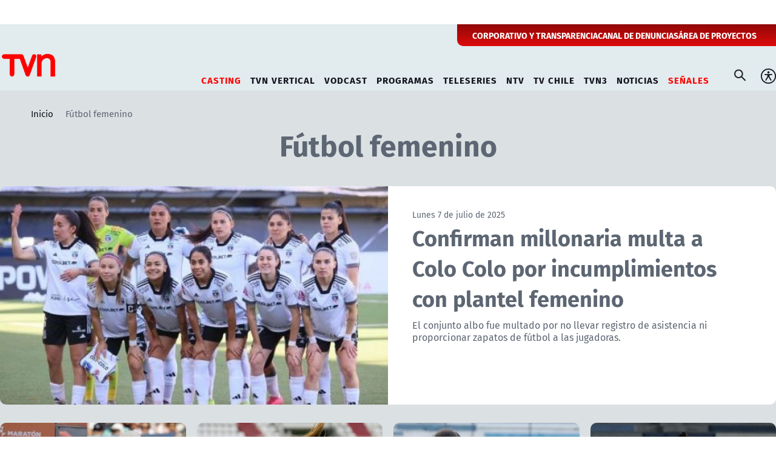

--- FILE ---
content_type: text/html; charset=utf-8
request_url: https://www.tvn.cl/tvn/site/tag/port/all/tagport_380_1.html
body_size: 10326
content:
<!DOCTYPE HTML>
<html lang="es-CL">

<head>
    <!-- Meta tags -->
        <!-- Meta tags -->
    <title>Fútbol femenino | TVN</title>
    <meta name="robots" content="index,follow">
    <meta charset="utf-8">
    <meta name="description" content="">
    <!-- utiles -->
    <link rel="canonical" href="https://www.tvn.cl">
    <meta name="viewport" content="width=device-width, initial-scale=1.0">
    <meta name="HandheldFriendly" content="True">
    <meta name="format-detection" content="telephone=no">
    <meta http-equiv="X-UA-Compatible" content="IE=edge">
    <meta name="author" content="TVN" >
    <link rel="shorcut icon" href="/favicon.ico" type="image/x-icon">
    <link rel="icon" href="/favicon.ico" type="image/x-icon">
    <!-- Meta tags Twitter-->
    <meta name="twitter:card" content="summary_large_image" />
    <meta name="twitter:site" content="@" />
    <meta name="twitter:title" content="Fútbol femenino | TVN" />
    <meta name="twitter:description" content="" />
    
    
    <meta property="twitter:image" content="https://www.tvn.cl/tvn/imag/v1/default/default-default_600x450.jpg" />
    
    <meta name="twitter:site" content="TVN">
    <!-- Fin Meta tags Twitter-->
    <!-- Meta tags FB  -->
    <meta property="og:url" content="https://www.tvn.cl" />
    <meta property="og:type" content="website" />
    <meta property="og:title" content="Fútbol femenino | TVN" />
    <meta property="og:description" content="" />
    
    
    <meta property="og:image" content="https://www.tvn.cl/tvn/imag/v1/default/default_600x450.jpg">
    <meta property="og:image:width" content="600">
    <meta property="og:image:height" content="450">
    
    <meta property="og:site_name" content="TVN">

    <script type="application/ld+json">
        {
            "@context": "https://schema.org/",
            "@type": "Website",
            "url": "https://www.tvn.cl",
            "name": " | TVN",
            "inLanguage": "es-ES",
            "publisher": {
                "@type": "WebPage",
                "logo": {"@type": "ImageObject", "url": "https://www.tvn.cl/tvn/site/artic/20220922/imag/foto_0000000120220922180533/logo_tvn.png"},
                "name": "TVN",
                "sameAs": ["https://www.tiktok.com/@tvncl", "https://www.facebook.com/tvn.cl", "https://x.com/TVN", "https://www.instagram.com/tvn", "https://www.youtube.com/channel/UCaVaCaiG6qRzDiJDuEGKOhQ"]
            }
        }
    </script>    

    
    
    
    
    
    
    
        
    
    
    
    
    <!-- Retargetly -->
    <!--<script type="text/javascript"> var _rl_cn = _rl_cn || 0,_rl_ptc = ("https:" == window.location.protocol ? "https" : "http"); window._rl_ids = window._rl_ids || []; window._rely = window._rely || []; _rl_ids.push({pid:230,src:5}); _rely.send = _rely.send?_rely.send:function() {}; (function() { var rl = document.createElement("script"); rl.type = "text/javascript"; rl.async = true; rl.src = _rl_ptc + "://api.retargetly.com/loader?id=" + _rl_ids[_rl_ids.length-1].pid; rl.id = "rely-api-"+(_rl_cn++); var s = document.getElementsByTagName("script")[0]; s.parentNode.insertBefore(rl, s); })(); </script>-->
    
    
    
    
    
    

    <!-- PRELOADS Y PRECONNECT -->
 

<link rel="preload" href="/tvn/css/css/main.css?v=0.0.26" as="style"/>
<link rel="preload" href="/tvn/css/css/gridpak.css?v=0.0.26" as="style" />

<link rel="preload" href="/tvn/css/fonts/FiraSans-Regular.woff2" as="font" crossorigin="anonymous">

<!-- PUB -->
<link rel="preconnect" href="https://ajax.cloudflare.com" crossorigin>
<link rel="preconnect" href="https://www.google-analytics.com" crossorigin>
<link rel="preconnect" href="https://www.googletagmanager.com" crossorigin>
<!-- / PUB -->

<!-- MDSTRM -->
<link rel="preconnect" href="https://cdn.mdstrm.com" crossorigin>
<link rel="preconnect" href="https://platform-static.cdn.mdstrm.com" crossorigin>
<link rel="prefetch" href="https://platform.s-mdstrm.com/js/player_api.js">
<!-- / MDSTRM -->

<link rel="preconnect" href="https://www.24horas.cl" crossorigin>

    <!-- Google Tag Manager -->
<script>(function(w,d,s,l,i){w[l]=w[l]||[];w[l].push({'gtm.start':
new Date().getTime(),event:'gtm.js'});var f=d.getElementsByTagName(s)[0],
j=d.createElement(s),dl=l!='dataLayer'?'&l='+l:'';j.async=true;j.src=
'https://www.googletagmanager.com/gtm.js?id='+i+dl;f.parentNode.insertBefore(j,f);
})(window,document,'script','dataLayer','GTM-TSCL4D');</script>
<!-- End Google Tag Manager -->

<script type='text/javascript'>
    (function() {
        /** CONFIGURATION START **/
        var _sf_async_config = window._sf_async_config = (window._sf_async_config || {});
        _sf_async_config.uid = 36914; //CHANGE THIS TO YOUR ACCOUNT ID
        _sf_async_config.domain = 'tvn.cl'; //CHANGE THIS TO YOUR SITE ID
        _sf_async_config.useCanonical = true;
        _sf_async_config.useCanonicalDomain = true;
        _sf_async_config.sections = 'Tagport-fútbol-femenino'; //SET PAGE SECTION(S)
        _sf_async_config.authors = ''; //SET PAGE AUTHOR(S)
        /** CONFIGURATION END **/
        function loadChartbeat() {
            var e = document.createElement('script');
            var n = document.getElementsByTagName('script')[0];
            e.type = 'text/javascript';
            e.async = true;
            e.src = '//static.chartbeat.com/js/chartbeat.js';
            n.parentNode.insertBefore(e, n);
        }
        loadChartbeat();
     })();
</script>
    <!--CSS-->
    

<link href="/tvn/css/css/main.css?v=0.0.26" rel="stylesheet" type="text/css">
<link href="/tvn/css/css/gridpak.css?v=0.0.26" rel="stylesheet" type="text/css">
<link rel="preload" href="/tvn/css/css/swiper.min.css?v=0.0.26" as="style"
onload="this.onload=null;this.rel='stylesheet'">
<link rel="preload" href="/tvn/css/css/custom.css?v=0.0.26" as="style"
onload="this.onload=null;this.rel='stylesheet'">
<noscript>
<link rel="stylesheet" href="/tvn/css/css/swiper.min.css?v=0.0.26">
<link rel="stylesheet" href="/tvn/css/css/custom.css?v=0.0.26">
</noscript>

<!-- OCULTA ELEMENTO PERO MANTIENE ESTRUCTURA PARA GOOGLE (H1,H2,H3) -->
<style>
    .sr-only {
        position: absolute;
        width: 1px;
        height: 1px;
        padding: 0;
        margin: -1px;
        overflow: hidden;
        clip: rect(0,0,0,0);
        white-space: nowrap;
        border: 0;
    }
</style>
    
    <!-- Pub -->
    
<!--script src="/tvn/js-local/device.class.js"></script-->


<!--- DEFINE VARIABLE DEMO --->
<script language="javascript" type="text/javascript">
    //Captura variables desde la url para pasarlas a DFP
        var getQueryString = function (field, url) {
            var href = url ? url : window.location.href;
            var reg = new RegExp('[?&]' + field + '=([^&#]*)', 'i');
            var string = reg.exec(href);
            return string ? string[1] : null;
        };
        var dfp_demo = getQueryString("demo");
    </script>
    <!--- FIN VARIABLE DEMO --->
    
    <!-- Start GPT Tag -->
    <script async src='https://securepubads.g.doubleclick.net/tag/js/gpt.js'></script>
    <script>
        var slot = {};
        window.googletag = window.googletag || { cmd: [] };
    
        window.googletagDefinition = {
                "tvn_itt":{
                "adUnitPath":"/317342475/tvn/tvn_itt",
                "size":[[1, 2]],
                "sizeMap":""
            },
            "tvn_sticky":{
                "adUnitPath":"/317342475/tvn/tvn_sticky",
                "size":[1, 3],
                "sizeMap":""
            },
            "tvn_top":{
                "adUnitPath":"/317342475/tvn/tvn_top",
                "size":[[970, 90], [970, 250], [970, 150], [728, 90], [320, 100], [320, 80], [320, 50], [980, 90], [980, 250]],
                "sizeMap":"mapTop"
            },
            "tvn_middle1":{
                "adUnitPath":"/317342475/tvn/tvn_middle1",
                "size":[300, 250],
                "sizeMap":'mapMiddle'
            },
            "tvn_middle2":{
                "adUnitPath":"/317342475/tvn/tvn_middle2",
                "size":[300, 250],
                "sizeMap":"mapMiddle"
            },
            "tvn_middle3":{
                "adUnitPath":"/317342475/tvn/tvn_middle3",
                "size":[300, 250],
                "sizeMap":"mapMiddle"
            },
            "tvn_middle4":{
                "adUnitPath":"/317342475/tvn/tvn_middle4",
                "size":[300, 250],
                "sizeMap":"mapMiddle"
            },
            "tvn_box1":{
                "adUnitPath":"/317342475/tvn/tvn_box1",
                "size":[300, 250],
                "sizeMap":""
            },
            "tvn_box2":{
                "adUnitPath":"/317342475/tvn/tvn_box2",
                "size":[[300, 250], [300, 600]],
                "sizeMap":"mapBox"
            },
            "tvn_videoslide":{
                "adUnitPath":"/317342475/tvn/tvn_videoslide",
                "size":[1, 1],
                "sizeMap":""
            }
        }
    
    
        googletag.cmd.push(function () {
            window.mapping = {}
            mapping.mapTop = googletag.sizeMapping()
            .addSize([1024, 0], [[970, 90], [970, 250], [728, 90], [980, 90], [980, 250], [970, 150]])
            .addSize([0, 0], [[320, 100], [320, 80], [320, 50]])
            .build();

            mapping.mapMiddle = googletag.sizeMapping()
                .addSize([1024, 0], [[728, 90], [970, 90], [970, 150], [970, 250]])
                .addSize([0, 0], [[320, 100], [320, 50], [320, 300], [300, 50], [300, 100], [300, 250], [300, 600]])
                .build();
    
            mapping.mapBox = googletag.sizeMapping()
                .addSize([1024, 0], [[300, 250], [300, 600]])
                .addSize([0, 0], [[300, 250], [320, 300], [300, 600]])
                .build();

                var serverTipo = 'Portada';
                var serverSeccion = '';
    
                var isNTV = window.location.pathname.includes('/ntv/');

                var tipo = isNTV ? 'Portada' : serverTipo;
                var seccion = isNTV ? 'NTV' : serverSeccion;

                googletag.pubads().enableSingleRequest();
                googletag.pubads().setTargeting('TVN_Demo', [dfp_demo])
                                .setTargeting('TVN_Tipo', tipo)
                                .setTargeting('TVN_Seccion', seccion)
                                .setTargeting('TVN_Articulo', '')
                                .setTargeting('TVN_Keywords', 'Fútbol femenino')
                                .setTargeting('TVN_Subseccion', '')
                                .setTargeting('TVN_Tema2', '(none)');
                googletag.pubads().collapseEmptyDivs();
                googletag.pubads().setCentering(true);
                googletag.enableServices();
        });
    
    </script>
    <!-- End GPT Tag -->

    
    <!--JS-->
    

<script src="/tvn/js-local/domutils.min.js?v=0.1.53"></script>
<script defer src="https://platform.s-mdstrm.com/js/player_api.js"></script>
<script defer src="/tvn/js-local/lazyload.js?v=0.1.53"></script>
<script defer src="/tvn/js-local/swiper.min.js?v=0.1.53"></script>
<script defer src="/tvn/js-local/main.js?v=0.1.53"></script>
<script defer src="/tvn/js-local/MsPlayer.class.js?v=0.1.53"></script>
<script defer src="/tvn/js-local/slotParserEp.js?v=0.1.53"></script>
</head>

<body class="taxport">
    <!-- Google Tag Manager (noscript) -->
<noscript><iframe src="https://www.googletagmanager.com/ns.html?id=GTM-TSCL4D"
height="0" width="0" style="display:none;visibility:hidden"></iframe></noscript>
<!-- End Google Tag Manager (noscript) -->
    <div class="waiting ad-tvn-slot " data-adUnit="tvn_itt"></div>

    <div class="waiting ad-tvn-slot banner-plain" data-adUnit="tvn_sticky" style="height: 0px"></div>
    <!-- saltar al contenido-->
    <div class="access1">
        <a href="#contenido-ppal" tabindex="-1">Click acá para ir directamente al contenido</a>
    </div>

    <div>
        <div class="publicidad-top">
            <div class="banner-full">
                <div class="waiting ad-tvn-slot banner-plain banner-responsive" data-adUnit="tvn_top"></div>
             </div>
        </div>
        
         <!--HEADER-->
         
         
         <header id="header" class="header ventitres">
    
    
    <div class="header-top">
        <div class="auxi">
            <ul class="cont-links">
    
                     
                <li><a href="/corporativo" target="_blank">CORPORATIVO Y TRANSPARENCIA</a></li>
                
    
    
    
                     
                <li><a href="/corporativo/denuncias" target="_top">CANAL DE DENUNCIAS</a></li>
                
    
    
    
                     
                <li><a href="/recepcionprogramas/formulario" target="_top">ÁREA DE PROYECTOS</a></li>
                
    
            </ul>
        </div>
    </div>
    
    

    <!-- menú Escritorio -->
    <div class="desktop">
        <!-- navegación principal -->
        <div class="main-navbar">
            <div class="auxi">
                <!-- logo -->
                
                
                <figure class="cont-logo">
                    <a href="/" target="_top">
                        <img src="/tvn/site/artic/20220922/imag/foto_0000000120220922180533/logo_tvn.png" alt="TELEVISIÓN NACIONAL DE CHILE">
                    </a>
                </figure>
                
                
                <!-- /logo -->
                <nav class="nav nav-primary">
                    <!-- links secundarios -->
                    <ul class="cont-links">
                        
                        
                        
                        <li class="desp selected">
                            <a href="#">CASTING</a>
                            <ul class="sub-menu">
                                
                                
                                <li><a href="/mas-de-tvn/llamado-a-casting" target="_blank">Ahora Caigo</a></li>
                                
                                
                                
                                <li><a href="/mas-de-tvn/casting-tvn-vertical" target="_blank">TVN Vertical</a></li>
                                
                                
                                
                                
                                
                                
                                
                                
                                
                                
                                
                                
                                
                                
                                
                                
                                
                                
                            </ul>
                        </li>
                        
                        
                        
                        
                        <li class="desp ">
                            <a href="#">TVN VERTICAL</a>
                            <ul class="sub-menu">
                                
                                
                                <li><a href="https://vertical.tvn.cl/auditoria-de-amor/" target="_blank">Auditoría de Amor</a></li>
                                
                                
                                
                                
                                
                                
                                
                                
                                
                                
                                
                                
                                
                                
                                
                                
                                
                                
                                
                                
                            </ul>
                        </li>
                        
                        
                        
                        
                        <li class="desp ">
                            <a href="#">VODCAST</a>
                            <ul class="sub-menu">
                                
                                
                                <li><a href="/mama-por-siempre" target="_blank">Mamá por Siempre</a></li>
                                
                                
                                
                                
                                
                                
                                
                                
                                
                                
                                
                                
                                
                                
                                
                                
                                
                                
                                
                                
                            </ul>
                        </li>
                        
                        
                        
                        
                        <li class="desp ">
                            <a href="#">PROGRAMAS</a>
                            <ul class="sub-menu">
                                
                                
                                <li><a href="/programas/zona-de-control" target="_blank">Zona de Control</a></li>
                                
                                
                                
                                <li><a href="/programas/buenos-dias-a-todos" target="_blank">Buenos Días a Todos</a></li>
                                
                                
                                
                                <li><a href="El Medio Día" target="_blank">Ahora Caigo</a></li>
                                
                                
                                
                                <li><a href="/programas/ahora-caigo" target="_blank">Ahora Caigo</a></li>
                                
                                
                                
                                <li><a href="/programas/chile-conectado" target="_blank">Chile Conectado</a></li>
                                
                                
                                
                                <li><a href="/programas/chile-conectado-con-el-mundo" target="_blank">Chile Conectado con el Mundo</a></li>
                                
                                
                                
                                
                                
                                
                                
                                
                                
                                <li><a href="/programas" target="_blank">Todos los Programas</a></li>
                                
                                
                            </ul>
                        </li>
                        
                        
                        
                        
                        <li class="desp ">
                            <a href="#">TELESERIES</a>
                            <ul class="sub-menu">
                                
                                
                                <li><a href="/teleseries-y-series/moises-y-los-10-mandamientos" target="_blank">Moisés y los 10 Mandamientos</a></li>
                                
                                
                                
                                <li><a href="/teleseries-y-series/la-promesa" target="_blank">La Promesa</a></li>
                                
                                
                                
                                <li><a href="/teleseries-y-series/doc" target="_blank">Doc, una nueva vida</a></li>
                                
                                
                                
                                <li><a href="/teleseries-y-series/la-fiera" target="_blank">La Fiera</a></li>
                                
                                
                                
                                
                                
                                <li><a href="/teleseries-y-series/el-chavo-del-8" target="_blank">El Chavo del 8</a></li>
                                
                                
                                
                                <li><a href="/teleseries-y-series/el-chapulin-colorado" target="_blank">El Chapulín Colorado</a></li>
                                
                                
                                
                                
                                
                                
                                
                                <li><a href="/teleseries-y-series/" target="_blank">Todas las Teleseries y Series</a></li>
                                
                                
                            </ul>
                        </li>
                        
                        
                        
                        
                        <li class="desp ">
                            <a href="#">NTV</a>
                            <ul class="sub-menu">
                                
                                
                                <li><a href="/ntv" target="_blank">Señal En Vivo NTV</a></li>
                                
                                
                                
                                <li><a href="/ntv/noticias" target="_blank">Destacados NTV</a></li>
                                
                                
                                
                                <li><a href="/ntv/crianza-ntv" target="_blank">Crianza NTV</a></li>
                                
                                
                                
                                <li><a href="/ntv/efecto-n" target="_blank">Efecto N</a></li>
                                
                                
                                
                                <li><a href="/ntv/que-sucede" target="_blank">¿Qué Sucede?</a></li>
                                
                                
                                
                                <li><a href="/ntv/hasta-el-final-la-meta-es-solo-el-comienzo" target="_blank">Hasta el Final</a></li>
                                
                                
                                
                                <li><a href="/ntv/hora-25" target="_blank">Hora 25</a></li>
                                
                                
                                
                                <li><a href="/ntv/primera-infancia" target="_blank">Contenidos hasta 6 años</a></li>
                                
                                
                                
                                <li><a href="/ntv/segunda-infancia" target="_blank">Contenidos hasta 12 años</a></li>
                                
                                
                                
                                <li><a href="/ntv/familiar" target="_blank">Cultura Familiar</a></li>
                                
                                
                            </ul>
                        </li>
                        
                        
                        
                        
                        
                        <li class="">
                            <a href="/tvchile" target="_blank">TV CHILE</a>
                        </li>
                        
                        
                        
                        
                        <li class="">
                            <a href="/tvn3" target="_blank">TVN3</a>
                        </li>
                        
                        
                        
                        <li class="desp ">
                            <a href="#">NOTICIAS</a>
                            <ul class="sub-menu">
                                
                                
                                <li><a href="/noticias/actualidad" target="_blank">Actualidad</a></li>
                                
                                
                                
                                <li><a href="/noticias/tendencias" target="_top">Tendencias</a></li>
                                
                                
                                
                                <li><a href="/noticias/datos-y-servicios" target="_blank">Datos y servicios</a></li>
                                
                                
                                
                                <li><a href="/noticias/deportes" target="_blank">Deportes</a></li>
                                
                                
                                
                                
                                
                                
                                
                                
                                
                                
                                
                                
                                
                                
                            </ul>
                        </li>
                        
                        
                        
                        
                        
                        <li class="desp selected">
                            <a href="#">SEÑALES</a>
                            <ul class="sub-menu">
                                
                                
                                <li><a href="/en-vivo" target="_top">Señales TVN</a></li>
                                
                                
                                
                                <li><a href="/tvchile/envivo" target="_top">TV Chile</a></li>
                                
                                
                                
                                <li><a href="https://www.24horas.cl/senal-24hplay" target="_top">24 Play</a></li>
                                
                                
                                
                                <li><a href="https://www.tvn.cl/ntv" target="_top">NTV</a></li>
                                
                                
                                
                                <li><a href="https://www.tvn.cl/tvn3" target="_top">TVN3</a></li>
                                
                                
                                
                                
                                
                                
                                
                                
                                
                                
                                
                                
                            </ul>
                        </li>
                        
                        
                        
                    </ul>
                    <!-- links secundarios -->
                    <ul class="cont-links">

                        <li class="button-dropdown item-icon search-cont">
                            <!-- Barra de búsqueda -->
                            <form class="search-cont" id="form_buscar" method="get" action="/cgi-bin/prontus_search.cgi">
                                <div class="search-wrapper">
                                    <div class="input-holder">
                                        <input id="search_prontus" name="search_prontus" value="tvn" type="hidden"/>
                                        <input name="search_idx" value="all" type="hidden"/>
                                        <input name="search_tmp" value="search.html" type="hidden"/>
                                        <input name="search_modo" value="or" type="hidden"/>
                                        <input name="search_orden" value="cro" type="hidden"/>
                                        <input name="search_resxpag" value="10" type="hidden"/>
                                        <input name="search_form" value="yes" type="hidden"/>
                                        <input type="text" name="search_texto" placeholder="Ingresa tu búsqueda" class="search-input">
                                        <button type="submit" class="search-icon btn"><span class="ic-search"></span></button>
                                        <!-- icono despliegue buscador -->
                                        <div class="search-icon ic" id="ic_search"><span class="ic-search"></span></div>
                                        <!-- FIN icono despliegue buscador -->
                                    </div>
                                    <!-- icono cierre buscador -->
                                    <span class="close" id="ic_close"></span>
                                    <!-- FIN icono cierre buscador -->
                                </div>
                            </form>
                            <!--FIN Barra de búsqueda -->
                        </li>
                        <li class="item-icon">
                            <button class="ic-access"></button>
                            <!-- botones accesibilidad -->
                            <div class="acc-cont">
                                <div class="acc-holder">
                                    <ul class="cont-access">
                                        <!-- <li>
                                            <span class="acc-icon ic-text-lg"></span>
                                        </li> -->
                                        <!-- A+ -->
                                        <!-- <li>
                                            <span class="acc-icon ic-text-sm"></span>
                                        </li> -->
                                        <!-- A- -->
                                        <li>
                                            <label class="switch">
                                            <input type="checkbox">
                                            <span class="slider round"></span>
                                            </label>
                                        </li>
                                        <!-- Contrast -->
                                    </ul>
                                </div>
                            </div>
                            <!-- FIN botones accesibilidad -->
                        </li>
                        
                    </ul>
                </nav>
                <!-- /menú -->
            </div>
        </div>
        <!-- /navegación principal -->
    </div>
    <!-- FIN menú Escritorio -->
    <!-- menú móvil -->
    <div class="menu-responsive mobile">
        <div class="top-bar">
            
            
            <figure class="cont-logo">
                <a href="/" target="_top">
                    <img src="/tvn/site/artic/20220922/imag/foto_0000000120220922180533/logo_tvn.png" alt="TELEVISIÓN NACIONAL DE CHILE">
                </a>
            </figure>
            
        
            
            <div class="dropdown senal-vivo">
                <div class="dropdown-m">
                    <button class="dropbtn-m btn-main">
                        <span class="livenow">
                            <span></span>
                            <span></span>
                        </span>
                        SEÑALES
                    </button>
                    
                    <ul class="dropdown-content dropdown-content-m">
                        
                        
                        <li><a href="/en-vivo" target="_top">Señales TVN</a></li>
                        
                        
                        
                        <li><a href="/tvchile/envivo" target="_top">TV Chile</a></li>
                        
                        
                        
                        <li><a href="https://www.24horas.cl/senal-24hplay" target="_top">24 Play</a></li>
                        
                        
                        
                        <li><a href="https://www.tvn.cl/ntv" target="_top">NTV</a></li>
                        
                        
                        
                        <li><a href="https://www.tvn.cl/tvn3" target="_top">TVN3</a></li>
                        
                        
                        
                        
                        
                        
                        
                        
                        
                        
                        
                        
                    </ul>
                    
                </div>
            </div>
            
            <div class="btns-sec">
                <input class="menu-btn" type="checkbox" id="menu-btn" />
                <label class="menu-icon" for="menu-btn"><span class="navicon"></span></label>
            </div>
        </div>
        <nav class="menu">

            <ul class="cont-links">
                
                
                <li class="accordionItem close selected">
                    <a href="#" class="main-link accordionItemHeading link">
                        CASTING<figure class="arrow"><img src="/tvn/imag/v1/icon/chevron_right_m.svg" alt=""></figure>
                    </a>
                    <ul class="accordionItemContent">
                        
                        
                        <li><a href="/mas-de-tvn/llamado-a-casting" target="_blank">Ahora Caigo</a></li>
                        
                        
                        
                        <li><a href="/mas-de-tvn/casting-tvn-vertical" target="_blank">TVN Vertical</a></li>
                        
                        
                        
                        
                        
                        
                        
                        
                        
                        
                        
                        
                        
                        
                        
                        
                        
                        
                    </ul>
                </li>
                
                
                
                
                <li class="accordionItem close ">
                    <a href="#" class="main-link accordionItemHeading link">
                        TVN VERTICAL<figure class="arrow"><img src="/tvn/imag/v1/icon/chevron_right_m.svg" alt=""></figure>
                    </a>
                    <ul class="accordionItemContent">
                        
                        
                        <li><a href="https://vertical.tvn.cl/auditoria-de-amor/" target="_blank">Auditoría de Amor</a></li>
                        
                        
                        
                        
                        
                        
                        
                        
                        
                        
                        
                        
                        
                        
                        
                        
                        
                        
                        
                        
                    </ul>
                </li>
                
                
                
                
                <li class="accordionItem close ">
                    <a href="#" class="main-link accordionItemHeading link">
                        VODCAST<figure class="arrow"><img src="/tvn/imag/v1/icon/chevron_right_m.svg" alt=""></figure>
                    </a>
                    <ul class="accordionItemContent">
                        
                        
                        <li><a href="/mama-por-siempre" target="_blank">Mamá por Siempre</a></li>
                        
                        
                        
                        
                        
                        
                        
                        
                        
                        
                        
                        
                        
                        
                        
                        
                        
                        
                        
                        
                    </ul>
                </li>
                
                
                
                
                <li class="accordionItem close ">
                    <a href="#" class="main-link accordionItemHeading link">
                        PROGRAMAS<figure class="arrow"><img src="/tvn/imag/v1/icon/chevron_right_m.svg" alt=""></figure>
                    </a>
                    <ul class="accordionItemContent">
                        
                        
                        <li><a href="/programas/zona-de-control" target="_blank">Zona de Control</a></li>
                        
                        
                        
                        <li><a href="/programas/buenos-dias-a-todos" target="_blank">Buenos Días a Todos</a></li>
                        
                        
                        
                        <li><a href="El Medio Día" target="_blank">Ahora Caigo</a></li>
                        
                        
                        
                        <li><a href="/programas/ahora-caigo" target="_blank">Ahora Caigo</a></li>
                        
                        
                        
                        <li><a href="/programas/chile-conectado" target="_blank">Chile Conectado</a></li>
                        
                        
                        
                        <li><a href="/programas/chile-conectado-con-el-mundo" target="_blank">Chile Conectado con el Mundo</a></li>
                        
                        
                        
                        
                        
                        
                        
                        
                        
                        <li><a href="/programas" target="_blank">Todos los Programas</a></li>
                        
                        
                    </ul>
                </li>
                
                
                
                
                <li class="accordionItem close ">
                    <a href="#" class="main-link accordionItemHeading link">
                        TELESERIES<figure class="arrow"><img src="/tvn/imag/v1/icon/chevron_right_m.svg" alt=""></figure>
                    </a>
                    <ul class="accordionItemContent">
                        
                        
                        <li><a href="/teleseries-y-series/moises-y-los-10-mandamientos" target="_blank">Moisés y los 10 Mandamientos</a></li>
                        
                        
                        
                        <li><a href="/teleseries-y-series/la-promesa" target="_blank">La Promesa</a></li>
                        
                        
                        
                        <li><a href="/teleseries-y-series/doc" target="_blank">Doc, una nueva vida</a></li>
                        
                        
                        
                        <li><a href="/teleseries-y-series/la-fiera" target="_blank">La Fiera</a></li>
                        
                        
                        
                        
                        
                        <li><a href="/teleseries-y-series/el-chavo-del-8" target="_blank">El Chavo del 8</a></li>
                        
                        
                        
                        <li><a href="/teleseries-y-series/el-chapulin-colorado" target="_blank">El Chapulín Colorado</a></li>
                        
                        
                        
                        
                        
                        
                        
                        <li><a href="/teleseries-y-series/" target="_blank">Todas las Teleseries y Series</a></li>
                        
                        
                    </ul>
                </li>
                
                
                
                
                <li class="accordionItem close ">
                    <a href="#" class="main-link accordionItemHeading link">
                        NTV<figure class="arrow"><img src="/tvn/imag/v1/icon/chevron_right_m.svg" alt=""></figure>
                    </a>
                    <ul class="accordionItemContent">
                        
                        
                        <li><a href="/ntv" target="_blank">Señal En Vivo NTV</a></li>
                        
                        
                        
                        <li><a href="/ntv/noticias" target="_blank">Destacados NTV</a></li>
                        
                        
                        
                        <li><a href="/ntv/crianza-ntv" target="_blank">Crianza NTV</a></li>
                        
                        
                        
                        <li><a href="/ntv/efecto-n" target="_blank">Efecto N</a></li>
                        
                        
                        
                        <li><a href="/ntv/que-sucede" target="_blank">¿Qué Sucede?</a></li>
                        
                        
                        
                        <li><a href="/ntv/hasta-el-final-la-meta-es-solo-el-comienzo" target="_blank">Hasta el Final</a></li>
                        
                        
                        
                        <li><a href="/ntv/hora-25" target="_blank">Hora 25</a></li>
                        
                        
                        
                        <li><a href="/ntv/primera-infancia" target="_blank">Contenidos hasta 6 años</a></li>
                        
                        
                        
                        <li><a href="/ntv/segunda-infancia" target="_blank">Contenidos hasta 12 años</a></li>
                        
                        
                        
                        <li><a href="/ntv/familiar" target="_blank">Cultura Familiar</a></li>
                        
                        
                    </ul>
                </li>
                
                
                
                
                
                <li class="">
                    <a href="/tvchile" target="_blank">TV CHILE</a>
                </li>
                
                
                
                
                <li class="">
                    <a href="/tvn3" target="_blank">TVN3</a>
                </li>
                
                
                
                <li class="accordionItem close ">
                    <a href="#" class="main-link accordionItemHeading link">
                        NOTICIAS<figure class="arrow"><img src="/tvn/imag/v1/icon/chevron_right_m.svg" alt=""></figure>
                    </a>
                    <ul class="accordionItemContent">
                        
                        
                        <li><a href="/noticias/actualidad" target="_blank">Actualidad</a></li>
                        
                        
                        
                        <li><a href="/noticias/tendencias" target="_top">Tendencias</a></li>
                        
                        
                        
                        <li><a href="/noticias/datos-y-servicios" target="_blank">Datos y servicios</a></li>
                        
                        
                        
                        <li><a href="/noticias/deportes" target="_blank">Deportes</a></li>
                        
                        
                        
                        
                        
                        
                        
                        
                        
                        
                        
                        
                        
                        
                    </ul>
                </li>
                
                
                
                
                
                
                <li class="separa dos"></li>
                
                <li class="sub">
                    <a href="/corporativo" target="_blank">CORPORATIVO Y TRANSPARENCIA</a>
                </li>
                
                
                <li class="sub">
                    <a href="/corporativo/denuncias" target="_top">CANAL DE DENUNCIAS</a>
                </li>
                
                
                <li class="sub">
                    <a href="/recepcionprogramas/formulario" target="_top">ÁREA DE PROYECTOS</a>
                </li>
                
            </ul>



            <ul class="cont-links dos">
                <!-- barra búsqueda -->
                <li class="cont-search">
                    <form id="form_buscar" method="get" action="/cgi-bin/prontus_search.cgi" class="navbar-form navbar-right search-desktop">
                        <input id="search_prontus" name="search_prontus" value="tvn" type="hidden"/>
                        <input name="search_idx" value="all" type="hidden"/>
                        <input name="search_tmp" value="search.html" type="hidden"/>
                        <input name="search_modo" value="or" type="hidden"/>
                        <input name="search_orden" value="cro" type="hidden"/>
                        <input name="search_resxpag" value="10" type="hidden"/>
                        <input name="search_form" value="yes" type="hidden"/>
                    <input type="text" name="search_texto" class="search-input" placeholder="Búsqueda">
                    <button type="submit" class="search-icon"><span class="ic-search"></span></button>
                    </form>
                </li>
                <!-- FIN barra búsqueda -->
                <li class="access">
                    <label class="switch">
                    <input type="checkbox">
                    <span class="slider round"></span>
                    </label>
                </li>

            </ul>
        </nav>
    </div>
    <!-- FIN menú móvil -->
</header>
         
         <!--/HEADER-->
    </div>

    <!--CONTENIDO-->
    <div class="main">
    
        <!-- listado taxonomía -->
        <section class="taxlist arts bg-gris">

            

            <header class="enc-port enc-txt">
                <div class="auxi">
                    <!--breadcrumbs-->
<div class="breadcrumbs">
    <span class="breadcrumb"><a href="/">Inicio</a></span>
    <span class="breadcrumb">Fútbol femenino</span>
</div>
<!--/breadcrumbs-->
                    <div class="cont-tit">
                        <h1 id="#contenido-ppal" class="tit">Fútbol femenino</h1>
                    </div>
                </div>
            </header>
    
            <div class="auxi">
                <div class="row">
                
                
                    
                    <!-- ART PRINCIPAL -->
                    <article class="col xs-12 xsm-12 sm-12 md-12 lg-12">
                        <div class="block-full">
                            <div class="box-dest box-horizontal box-lg">
                                <figure class="img-wrap">
                                    <a href="/noticias/deportes/confirman-millonaria-multa-a-colo-colo-por-incumplimientos-con-plantel">
                                        
                                        <img class="lazy" src="/tvn/imag/v1/default/default_600x338.jpg" data-src="/tvn/site/artic/20250707/imag/foto_0000002320250707124504/PS_965705.jpg" alt="">
                                        
                                        
                                    </a>
                                </figure>
                                <div class="cont-txt">
                                    <a href="/noticias/deportes/confirman-millonaria-multa-a-colo-colo-por-incumplimientos-con-plantel">
                                        <p class="fecha">Lunes 7 de julio de 2025</p>
                                        <h3 class="tit">Confirman millonaria multa a Colo Colo por incumplimientos con plantel femenino</h3>
                                        <p class="baj">El conjunto albo fue multado por no llevar registro de asistencia ni proporcionar zapatos de fútbol a las jugadoras.</p>
                                    </a>
                                </div>
                            </div>
                        </div>
                    </article>
                    <!-- ART PRINCIPAL -->
                    

                    

                    

                    
                
                    

                    

                    

                    
                    <article class="col xs-12 xsm-12 sm-6 md-3 lg-3">
                        <div class="box-dest">
                            <a href="/mas-de-tvn/domingo-de-deporte-en-tvn-maraton-de-santiago-voleibol-playa-y-futbol">
                                <figure class="img-wrap">
                                    
                                    <img class="lazy" src="/tvn/imag/v1/default/default_600x450.jpg" data-src="/tvn/site/artic/20250514/imag/foto_0000002320250514094916/buenosdias.jpg" alt="">
                                    
                                    
                                </figure>
                                <div class="cont-txt">
                                    <p class="fecha">Miércoles 14 de mayo de 2025</p>
                                    <h3 class="tit">Domingo de Deporte en TVN: Maratón de Santiago, Vóleibol Playa y Fútbol Femenino Sub17 en una jornada imperdible</h3>
                                    <p class="baj">La carrera con cita en la capital comienza desde las 7.30 AM y tendrá entre los corredores a María Luisa Godoy y al conductor de 24 Horas al Día, Andrés Vial.</p>
                                </div>
                            </a>
                        </div>
                    </article>
                    
                
                    

                    

                    

                    
                    <article class="col xs-12 xsm-12 sm-6 md-3 lg-3">
                        <div class="box-dest">
                            <a href="/noticias/deportes/tvn-lidera-la-sintonia-con-el-sudamericano-sub17-femenino">
                                <figure class="img-wrap">
                                    
                                    <img class="lazy" src="/tvn/imag/v1/default/default_600x450.jpg" data-src="/tvn/site/artic/20250430/imag/foto_0000000520250430204229/IMG_0607.jpg" alt="">
                                    
                                    
                                </figure>
                                <div class="cont-txt">
                                    <p class="fecha">Miércoles 30 de abril de 2025</p>
                                    <h3 class="tit">TVN lidera la sintonía con el Sudamericano Sub17 Femenino</h3>
                                    <p class="baj">La transmisión de TVN acompañando a la selección rumbo al Mundial de Marruecos superó a toda su competencia horaria.</p>
                                </div>
                            </a>
                        </div>
                    </article>
                    
                
                    

                    
                    <!-- Publicidad -->
                    <div class="col xs-12 xsm-12 sm-12 md-12 lg-12 mobile">
                        <div class="banner-full">
                            <div class="waiting ad-tvn-slot adslot-container" data-adUnit="tvn_middle1"></div>
                        </div>
                    </div>
                    <!-- Publicidad -->
                    

                    

                    
                    <article class="col xs-12 xsm-12 sm-6 md-3 lg-3">
                        <div class="box-dest">
                            <a href="/ntv/noticias/conmebol-sub-20-la-roja-triunfa-y-suena-con-la-clasificacion-al-hexagonal-final">
                                <figure class="img-wrap">
                                    
                                    <img class="lazy" src="/tvn/imag/v1/default/default_600x450.jpg" data-src="/tvn/site/artic/20240416/imag/foto_0000000520240416184338/CHILEGANA.jpg" alt="">
                                    
                                    
                                </figure>
                                <div class="cont-txt">
                                    <p class="fecha">Martes 16 de abril de 2024</p>
                                    <h3 class="tit">Conmebol Sub 20: La Roja triunfa y sueña con la clasificación al hexagonal final</h3>
                                    <p class="baj">La escuadra nacional venció con lo justo a Bolivia y sigue con chances de avanzar a la ronda decisiva del certamen.</p>
                                </div>
                            </a>
                        </div>
                    </article>
                    
                
                    

                    

                    

                    
                    <article class="col xs-12 xsm-12 sm-6 md-3 lg-3">
                        <div class="box-dest">
                            <a href="/ntv/noticias/transmite-ntv-chile-juega-desafio-clave-ante-bolivia-por-la-conmebol-sub-20-femenina">
                                <figure class="img-wrap">
                                    
                                    <img class="lazy" src="/tvn/imag/v1/default/default_600x450.jpg" data-src="/tvn/site/artic/20240416/imag/foto_0000002320240416112334/435700637_18429847894040906_3783635581332932399_n.jpg" alt="">
                                    
                                    
                                </figure>
                                <div class="cont-txt">
                                    <p class="fecha">Martes 16 de abril de 2024</p>
                                    <h3 class="tit">Transmite NTV: Chile juega desafío clave ante Bolivia por la CONMEBOL Sub 20 Femenina</h3>
                                    <p class="baj">La escuadra nacional necesita sumar para tener chances de luchar por la clasificación al hexagonal final en busca de los pasajes al Mundial de la categoría que se desarrollará en Colombia.</p>
                                </div>
                            </a>
                        </div>
                    </article>
                    
                
                    

                    

                    

                    
                    <article class="col xs-12 xsm-12 sm-6 md-3 lg-3">
                        <div class="box-dest">
                            <a href="/ntv/noticias/transmite-ntv-chile-debuta-ante-brasil-por-la-conmebol-sub-20-femenina">
                                <figure class="img-wrap">
                                    
                                    <img class="lazy" src="/tvn/imag/v1/default/default_600x450.jpg" data-src="/tvn/site/artic/20240412/imag/foto_0000000520240412122227/434555216_18428789476040906_5013406479922945937_n.jpg" alt="">
                                    
                                    
                                </figure>
                                <div class="cont-txt">
                                    <p class="fecha">Viernes 12 de abril de 2024</p>
                                    <h3 class="tit">Transmite NTV: Chile debuta ante Brasil por la CONMEBOL Sub 20 Femenina</h3>
                                    <p class="baj">A las 19:30 horas, La Roja hará su debut en el torneo que definirá a los clasificados al Mundial de la categoría que se desarrollará en Colombia, partido que podrás vivir en NTV.</p>
                                </div>
                            </a>
                        </div>
                    </article>
                    
                
                    

                    

                    

                    
                    <article class="col xs-12 xsm-12 sm-6 md-3 lg-3">
                        <div class="box-dest">
                            <a href="/ntv/noticias/tvn-y-ntv-transmitiran-la-conmebol-sub-20-femenina">
                                <figure class="img-wrap">
                                    
                                    <img class="lazy" src="/tvn/imag/v1/default/default_600x450.jpg" data-src="/tvn/site/artic/20240411/imag/foto_0000002020240411121126/435485141_18428789446040906_7495679822556866069.jpg" alt="">
                                    
                                    
                                </figure>
                                <div class="cont-txt">
                                    <p class="fecha">Jueves 11 de abril de 2024</p>
                                    <h3 class="tit">TVN y NTV transmitirán la CONMEBOL Sub 20 Femenina</h3>
                                    <p class="baj">Las señales, que se unen para emitir los cuatro partidos de Chile en primera ronda, tendrán en los comentarios especializados de la ex futbolista Montserrat Grau y en los relatos a Alejandro Lorca y Fabián Astudillo, además del equipo del área deportiva de la señal pública.</p>
                                </div>
                            </a>
                        </div>
                    </article>
                    
                
                    

                    

                    
                    <!-- Publicidad movil -->
                    <div class="col xs-12 xsm-12 sm-12 md-12 lg-12 mobile">
                        <div class="banner-full">
                            <div class="waiting ad-tvn-slot banner-plain banner-responsive" data-adUnit="tvn_middle2"></div>
                        </div>
                    </div>
                    <!--/Publicidad movil -->
                    

                    
                    <article class="col xs-12 xsm-12 sm-6 md-3 lg-3">
                        <div class="box-dest">
                            <a href="/ntv/noticias/ntv-y-tvn-junto-a-la-roja-en-la-conmebol-sub-20-femenina">
                                <figure class="img-wrap">
                                    
                                    <img class="lazy" src="/tvn/imag/v1/default/default_600x450.jpg" data-src="/tvn/site/artic/20240410/imag/foto_0000001020240410122712/435666238_18428734561040906_7809980922734479857_n.jpg" alt="">
                                    
                                    
                                </figure>
                                <div class="cont-txt">
                                    <p class="fecha">Miércoles 10 de abril de 2024</p>
                                    <h3 class="tit">NTV y TVN junto a la Roja en la Conmebol Sub 20 femenina</h3>
                                    <p class="baj">Este jueves comienza el torneo que se realizará en Colombia y que tiene a Chile entre sus protagonistas y que debuta este viernes ante Brasil.</p>
                                </div>
                            </a>
                        </div>
                    </article>
                    
                
                    

                    

                    

                    
                    <article class="col xs-12 xsm-12 sm-6 md-3 lg-3">
                        <div class="box-dest">
                            <a href="/noticias/deportes/sigue-la-conmebol-sub-20-femenina-por-tvn-y-ntv">
                                <figure class="img-wrap">
                                    
                                    <img class="lazy" src="/tvn/imag/v1/default/default_600x450.jpg" data-src="/tvn/site/artic/20240410/imag/foto_0000000420240410111559/chile_femenino_sub20.jpg" alt="">
                                    
                                    
                                </figure>
                                <div class="cont-txt">
                                    <p class="fecha">Miércoles 10 de abril de 2024</p>
                                    <h3 class="tit">Sigue la Conmebol Sub 20 femenina por TVN y NTV</h3>
                                    <p class="baj">Este jueves comienza el torneo que se realizará en Ecuador y que tiene a Chile entre sus protagonistas.</p>
                                </div>
                            </a>
                        </div>
                    </article>
                    
                
                    

                    

                    

                    
                    <article class="col xs-12 xsm-12 sm-6 md-3 lg-3">
                        <div class="box-dest">
                            <a href="/ntv/noticias/chile-vs-paraguay-en-ntv-la-roja-femenina-sub-17-se-juega-su-clasificacion">
                                <figure class="img-wrap">
                                    
                                    <img class="lazy" src="/tvn/imag/v1/default/default_600x450.jpg" data-src="/tvn/site/artic/20240320/imag/foto_0000000520240320165231/ROJAJUEGA.jpeg" alt="">
                                    
                                    
                                </figure>
                                <div class="cont-txt">
                                    <p class="fecha">Miércoles 20 de marzo de 2024</p>
                                    <h3 class="tit">Chile vs Paraguay: En NTV la Roja femenina Sub 17 se juega su clasificación</h3>
                                    <p class="baj">La escuadra nacional afronta un desafío decisivo para inscribirse en la fase final del torneo juvenil que otorga tres cupos para el Mundial de República Dominicana.</p>
                                </div>
                            </a>
                        </div>
                    </article>
                    
                
                    

                    

                    

                    
                    <article class="col xs-12 xsm-12 sm-6 md-3 lg-3">
                        <div class="box-dest">
                            <a href="/santiago2023/noticias/coch-revela-desapercibido-error-de-la-federacion-de-futbol-con-la-roja-femenina">
                                <figure class="img-wrap">
                                    
                                    <img class="lazy" src="/tvn/imag/v1/default/default_600x450.jpg" data-src="/tvn/site/artic/20231106/imag/foto_0000002320231106202514/La_Roja_femenina.jpg" alt="">
                                    
                                    
                                </figure>
                                <div class="cont-txt">
                                    <p class="fecha">Lunes 6 de noviembre de 2023</p>
                                    <h3 class="tit">COCh revela 'desapercibido' error de la Federación de Fútbol con la Roja femenina</h3>
                                    <p class="baj">El presidente del Comité Olímpico de Chile, Miguel Ángel Mujica, manifestó que "hubo protocolos que se pasaron a llevar".</p>
                                </div>
                            </a>
                        </div>
                    </article>
                    
                
                    

                    

                    

                    
                    <article class="col xs-12 xsm-12 sm-6 md-3 lg-3">
                        <div class="box-dest">
                            <a href="/santiago2023/team-chile/solo-mide-1-61-m-el-plan-b-de-la-roja-femenina-para-el-arco-en-santiago-2023-">
                                <figure class="img-wrap">
                                    
                                    <img class="lazy" src="/tvn/imag/v1/default/default_600x450.jpg" data-src="/tvn/site/artic/20231103/imag/foto_0000002420231103163504/PS_790090.jpg" alt="">
                                    
                                    
                                </figure>
                                <div class="cont-txt">
                                    <p class="fecha">Viernes 3 de noviembre de 2023</p>
                                    <h3 class="tit">"Sólo mide 1,61 m": el "plan B" de la Roja femenina para el arco en final de Santiago 2023</h3>
                                    <p class="baj">Ante las ausencias forzadas de Christiane Endler y Antonia Canales, el técnico Luis Mena alineará a una jugadora de campo bajo los tres palos.</p>
                                </div>
                            </a>
                        </div>
                    </article>
                    
                
                
                </div>
                <div class="separa"></div>

                
                
                <footer class="wp-pagenavi">
                     <span class="pag_actual">1</span>
<a href="/tvn/site/tag/port/all/tagport_380_2.html">2</a>
<a href="/tvn/site/tag/port/all/tagport_380_3.html">3</a>
 
                </footer>

                <!-- Publicidad -->
                <div class="banner-full">
                    <div class="waiting ad-tvn-slot banner-plain banner-responsive" data-adUnit="tvn_middle3"></div>
                </div>
                <!--/Publicidad -->

            </div>
        </section>
        <!-- FIN  listado taxonomía -->

    </div>
    <!--/CONTENIDO-->

    <!--FOOTER-->
    
<footer class="footer">
    <div class="footer-main">
        <div class="auxi">
            
            <figure class="cont-logo">
                
                <a href="/" target="_top">
                    <img src="/tvn/site/artic/20221003/imag/foto_0000000120221003173845/logo_tvn.png" alt="TELEVISIÓN NACIONAL DE CHILE">
                </a>
                
                <h2 class="tit-footer">TELEVISIÓN NACIONAL DE CHILE</h2>
            </figure>
            
            
            
            <ul class="cont-social">
            
            
                
                <li><a href="https://www.tiktok.com/@tvncl" target="_top">
                    <img src="/tvn/imag/v1/icon/f_tiktoktvn.svg" alt="f_tiktoktvn.svg"></a></li>
                
                
            
            
            
            
            
                
                <li><a href="https://www.instagram.com/tvn/" target="_top">
                    <img src="/tvn/imag/v1/icon/f_instagram.svg" alt="f_instagram.svg"></a></li>
                
                
            
            
            
            
            
                
                <li><a href="https://twitter.com/TVN" target="_top">
                    <img src="/tvn/imag/v1/icon/f_twitter.svg" alt="f_twitter.svg"></a></li>
                
                
            
            
            
            
            
                
                <li><a href="https://es-la.facebook.com/tvn.cl/" target="_top">
                    <img src="/tvn/imag/v1/icon/f_facebook.svg" alt="f_facebook.svg"></a></li>
                
                
            
            
            
            
            
                
                <li><a href="https://www.youtube.com/channel/UCaVaCaiG6qRzDiJDuEGKOhQ" target="_top">
                    <img src="/tvn/imag/v1/icon/f_youtube.svg" alt="f_youtube.svg"></a></li>
                
                
            
            
            </ul>
            
            
        </div>
    </div>
    <div class="footer-sec">
        <div class="auxi">
            
            
            <ul class="links-footer">
            
            
                <li><a href="https://www.tvn.cl/comercial/" target="_top">Comercial</a></li>
            
            
            
            
            
                <li><a href="/concursos" target="_top">Concursos</a></li>
            
            
            
            
            
                <li><a href="/programas/tv-tiempo" target="_top">TV Tiempo</a></li>
            
            
            
            
            
                <li><a href="https://www.tvn.cl/corporativo/privacidad" target="_top">Políticas de privacidad</a></li>
            
            
            
            
            
                <li><a href="https://empleos.tvn.cl/ " target="_top">Trabaja con nosotros</a></li>
            
            
            </ul>
            
            
            
            
            <div class="info-footer">
            
                <p class="txt">BELLAVISTA #0990, PROVIDENCIA | SANTIAGO, CHILE | F: (+56-2)2707 7777</p>
                
            
            
            
                
                <p class="copyright">©2022 TELEVISIÓN NACIONAL DE CHILE. TODOS LOS DERECHOS RESERVADOS</p>
            
            </div>
            
            
        </div>
    </div>
    
    
    <div class="footer-bottom">
        <div class="auxi">
            <ul>
    
        
                
                <li><a href="https://www.24horas.cl/regiones " target="_top">
                    <img src="/tvn/site/artic/20230125/imag/foto_0000000120230125113629/logoblanco_tvnregiones.svg" alt="Regiones"></a></li>
                
        
    
    
    
        
                
                <li><a href="https://www.tvn.cl/ntv" target="_top">
                    <img src="/tvn/site/artic/20230125/imag/foto_0000000120230125112506/logoblanco_ntv.svg" alt="NTV"></a></li>
                
        
    
    
    
        
                
                <li><a href="https://www.24horas.cl/programas" target="_top">
                    <img src="/tvn/site/artic/20230125/imag/foto_0000000320230125111852/logoblanco_canal24.svg" alt="Canal 24 Horas"></a></li>
                
        
    
    
    
        
                
                <li><a href="https://www.tvn.cl/tvchile" target="_top">
                    <img src="/tvn/site/artic/20230125/imag/foto_0000000220230125110637/logoblanco_tvchile200x60.svg" alt="Tvchile"></a></li>
                
        
    
    
    
        
                
                <li><a href="https://www.24horas.cl" target="_top">
                    <img src="/tvn/site/artic/20221003/imag/foto_0000000320221003182533/logoblanco_24horas.svg" alt="24 horas"></a></li>
                
        
    
    
    
        
                
                <li><a href="https://www.tvnplay.cl/" target="_blank">
                    <img src="/tvn/site/artic/20221004/imag/foto_0000000320221004100110/logoblanco_tvnplay.svg" alt="TVN PLAY"></a></li>
                
        
    
    
    
        
                
                <li><a href="https://www.tvn.cl/tvn3" target="_top">
                    <img src="/tvn/site/artic/20230922/imag/foto_0000000420230922163812/logoblanco_tvn3.svg" alt="TVN3"></a></li>
                
        
    
            </ul>
        </div>
    </div>
    
    
</footer>
    <!--/FOOTER-->

<script defer src="https://static.cloudflareinsights.com/beacon.min.js/vcd15cbe7772f49c399c6a5babf22c1241717689176015" integrity="sha512-ZpsOmlRQV6y907TI0dKBHq9Md29nnaEIPlkf84rnaERnq6zvWvPUqr2ft8M1aS28oN72PdrCzSjY4U6VaAw1EQ==" data-cf-beacon='{"version":"2024.11.0","token":"99b59559848740be8a79f3232ebd3d3e","server_timing":{"name":{"cfCacheStatus":true,"cfEdge":true,"cfExtPri":true,"cfL4":true,"cfOrigin":true,"cfSpeedBrain":true},"location_startswith":null}}' crossorigin="anonymous"></script>
</body>

</html>

--- FILE ---
content_type: text/html; charset=utf-8
request_url: https://www.google.com/recaptcha/api2/aframe
body_size: 265
content:
<!DOCTYPE HTML><html><head><meta http-equiv="content-type" content="text/html; charset=UTF-8"></head><body><script nonce="RgmoaudoksVfA1MTnjCIGA">/** Anti-fraud and anti-abuse applications only. See google.com/recaptcha */ try{var clients={'sodar':'https://pagead2.googlesyndication.com/pagead/sodar?'};window.addEventListener("message",function(a){try{if(a.source===window.parent){var b=JSON.parse(a.data);var c=clients[b['id']];if(c){var d=document.createElement('img');d.src=c+b['params']+'&rc='+(localStorage.getItem("rc::a")?sessionStorage.getItem("rc::b"):"");window.document.body.appendChild(d);sessionStorage.setItem("rc::e",parseInt(sessionStorage.getItem("rc::e")||0)+1);localStorage.setItem("rc::h",'1769429832571');}}}catch(b){}});window.parent.postMessage("_grecaptcha_ready", "*");}catch(b){}</script></body></html>

--- FILE ---
content_type: application/javascript; charset=utf-8
request_url: https://www.tvn.cl/tvn/js-local/MsPlayer.class.js?v=0.1.53
body_size: 1047
content:
var PlayerList = {
    playlist: [],
    total: 0,
    playlistsLoaded: false,
    mediaId: null,
    nextVideo: null,
    primerPlay: false,
    PlayerReady: true,
    origen: 'tvn',
    playerDefault: '', //player SIN continue watching
    playerCustom: '57f40bb4dc5b9f3075c49cfe', //player CON continue watching

    init: function(width, height, list, idContainer) {
        _self = this;
        var ancho = width;
        var alto = height;
        var arreglo = list;

        var mediaId = arreglo[0];

        _self.mediaId = mediaId;
        _self.init_player(ancho, alto, idContainer);
    },

    initPort: function (width, height, list, idContainer, live) {
        _self = this;
        var ancho = width;
        var alto = height;
        var arreglo = list;

        var mediaId = arreglo[0];

        window.metadata = {
            'demo' : '',
            'tipo' : document.querySelector('.box-video-player').getAttribute('data-tipo'),
            'seccion' : document.querySelector('.box-video-player').getAttribute('data-seccion'),
            'tema' : document.querySelector('.box-video-player').getAttribute('data-tema'),
            'articulo' : document.querySelector('.box-video-player').getAttribute('data-articulo'),
            'tags' : document.querySelector('.box-video-player').getAttribute('data-tags')
        }

        _self.mediaId = mediaId;
        if(live) _self.init_live_player(ancho, alto, mediaId);
        else _self.init_player(ancho, alto, idContainer);
    },

    convertToSeconds: function() {
        var duration = $(".player_content_data").data("duracion");
        if (duration == "") {
            $(".player_content_data").data("duracion", "0");
            return;
        }
        var splittedDuration = duration.split(':');
        var hours = 0, minutes = 0, seconds = 0, durationInSeconds = 0;
        var countSegments = duration.match(/:/g).length;
        if (countSegments === 1) {
            minutes = parseInt(splittedDuration[0]);
            seconds = parseInt(splittedDuration[1]);
            durationInSeconds = (minutes * 60) + seconds;
        } else {
            hours = parseInt(splittedDuration[0]);
            minutes = parseInt(splittedDuration[1]);
            seconds = parseInt(splittedDuration[2]);
            durationInSeconds = (hours * 60 * 60) + (minutes * 60) + seconds;
        }
        $(".player_content_data").data("duracion", durationInSeconds);
    },
    setPlaylist(videoSiguiente) {
        this.playlist = []
        if (videoSiguiente && videoSiguiente !== '') {
            this.playlist.push(videoSiguiente);
        }
        this.total = this.playlist.length
    },
    init_player: function(width, height, idContainer) {
        //console.log("TOTAL: " + this.total);
        var prontus = window.location.pathname;
        var res = prontus.split("/");
        var prontus_id = res[1].replace(/_/g, '-');
        var tiempo_de_video = 0;
        var _self = this;

        var playerId = PlayerList.playerCustom;

        var playerOptions = {
            player: playerId,
            width: width,
            height: height,
            type: "media",
            id: _self.mediaId,
            protocol: 'https',
            custom: {
                /*DFP_preroll: unescape(_self.Vast_Pre),
                DFP_midroll: unescape(_self.Vast_Mid),
                DFP_overlay: unescape(_self.Vast_Ov),
                DFP_postroll: unescape(_self.Vast_Pos)*/
            },
            events: {
                onPlayerReady: function (){
                },
                onPlay: function() {
                },
                onReplay:function(){
                },
                onVideoStop:function(){
                },
                onAdsImpression: function() {
                },
                onAdsStarted:function(){
                },
                onAdsComplete:function(){
                },
                onVideoEnd:function(){
                },
                onAdsSkipped:function(){
                },
                onChangeLocation: function(data) {
                },
                onTimeUpdate: function(time) {
                },
                onPlayerMounted: function() {
                }
            }
        };

        var ui = '/317342475/tvn';
        var demo = window.metadata.demo;
        var tipo = window.metadata.tipo;
        var seccion = window.metadata.seccion;
        var tema = window.metadata.tema;
        var articulo = window.metadata.articulo;
        var tags = window.metadata.tags;

        playerOptions['custom'] = {"ui": ui, "tvn_demo": demo, "tvn_tipo": tipo, "tvn_seccion": seccion, "tvn_subseccion": tema, "tvn_articulo": articulo, "tvn_tags": tags};

        console.log("Demo: " + demo);
        console.log("Tipo: " + tipo);
        console.log("Seccion: " + seccion);
        console.log("Subseccion: " + tema);
        console.log("Articulo: " + articulo);
        console.log("Tags: " + tags);

        let container = document.getElementById("mdstrm-player"+idContainer);
        if(container && container.dataset.vertical !== undefined) {
            playerOptions['width'] = height;
            playerOptions['height'] = width;
            console.log("vertical desde aqui");
        }

        var player = new MediastreamPlayer("mdstrm-player"+idContainer, playerOptions);

        /*Preroll https://pubads.g.doubleclick.net/gampad/live/ads?
        iu=/317342475/24horas/24h_preroll&
        description_url=https%3A%2F%2Fwww.24horas.cl%2Fenvivo%2F&
        tfcd=0&
        npa=0&
        sz=640x480&
        cust_params=24H_Demo%3DPASAR_DFP_DEMO%2624H_Seccion%3DPASAR_SECCION%2624H_Articulo%3DPASAR_IDVIDEO&%2624H_Keywords%3DPASAR_KEYWORDS&
        ciu_szs=1x4%2C320x100%2C970x250&
        min_ad_duration=5000&
        max_ad_duration=61000&
        gdfp_req=1&
        output=vast&
        unviewed_position_start=1&
        env=vp&
        impl=s&
        correlator=&
        nofb=1*/
    },

    init_live_player: function(width, height) {
        let playerOptions = {
            player: _self.playerCustom,
            width: width,
            height: height,
            type: "live",
            id: _self.mediaId,
            protocol: 'https',
            events: {
                onPlayerReady: function (){
                },
                onPlay: function() {
                },
                onReplay:function(){
                },
                onVideoStop:function(){
                },
                onAdsImpression: function() {
                },
                onAdsStarted:function(){
                },
                onAdsComplete:function(){
                },
                onVideoEnd:function(){
                },
                onAdsSkipped:function(){
                },
                onChangeLocation: function(data) {
                },
                onTimeUpdate: function(time) {
                },
                onPlayerMounted: function() {
                }
            }
        };

        /* if (_self.msplayer.playerInstance) {
            _self.msplayer.playerInstance.destroy();
        } */

        var ui = '/317342475/tvn';
        var demo = '';
        var tipo = 'EnVivo';
        var seccion = 'senal-en-vivo';
        var articulo = _self.mediaId;
        var tags = '';

        playerOptions['custom'] = {"ui": ui, "tvn_demo": demo, "tvn_tipo": tipo, "tvn_seccion": seccion, "tvn_articulo": articulo, "tvn_tags": tags};

        var player = new MediastreamPlayer("mdstrm-player", playerOptions);
    }
}

--- FILE ---
content_type: application/javascript; charset=utf-8
request_url: https://fundingchoicesmessages.google.com/f/AGSKWxWv88japSC5r1X8MkPeIFeJy2aTd9sNU-BDq6OpXvrEaLLJLp--4qxHRcJ-9nQ230UzMKTNCc4gNMOh-UJCk5ulB1F8QkHc-gf4RQNT4E9DI9uZ8wxTmathcK7dILcCiEqF0msq4U401LXgZcHZ9mZYqNtsE0sLplOKolpgVzZ8DB1stF9D3gWflpXN/_/wpproads./right-ad-/adtechHeader./ads/article..ng/ads/
body_size: -1290
content:
window['6de90fb5-6293-4595-a6c1-3f5d1387bf36'] = true;

--- FILE ---
content_type: application/javascript
request_url: https://t.seedtag.com/c/v/3386/loader/st_286.18cbee4b9d31d07cdd33.js
body_size: 17239
content:
/*! For license information please see st_286.18cbee4b9d31d07cdd33.js.LICENSE.txt */
"use strict";(self.webpackJsonp1759764458320=self.webpackJsonp1759764458320||[]).push([[286],{1686:(t,e,n)=>{n.d(e,{uA:()=>S,FK:()=>E,tY:()=>Vt,q6:()=>B,n:()=>w,d5:()=>Yt,_3:()=>x,Ay:()=>ye,Rf:()=>At,RZ:()=>Ft,ph:()=>kt,XX:()=>Kt,xJ:()=>ae,hb:()=>ht,NT:()=>dt,vJ:()=>lt,Nf:()=>at,Kr:()=>pt,WO:()=>ct,li:()=>_t,J0:()=>st});var r,o,i,u,s,c,l,a,_,f,p,h={},d=[],v=/acit|ex(?:s|g|n|p|$)|rph|grid|ows|mnc|ntw|ine[ch]|zoo|^ord|itera/i,y=Array.isArray;function b(t,e){for(var n in e)t[n]=e[n];return t}function m(t){var e=t.parentNode;e&&e.removeChild(t)}function w(t,e,n){var o,i,u,s={};for(u in e)"key"==u?o=e[u]:"ref"==u?i=e[u]:s[u]=e[u];if(arguments.length>2&&(s.children=arguments.length>3?r.call(arguments,2):n),"function"==typeof t&&null!=t.defaultProps)for(u in t.defaultProps)void 0===s[u]&&(s[u]=t.defaultProps[u]);return g(t,s,o,i,null)}function g(t,e,n,r,u){var s={type:t,props:e,key:n,ref:r,__k:null,__:null,__b:0,__e:null,__d:void 0,__c:null,constructor:void 0,__v:null==u?++i:u,__i:-1,__u:0};return null==u&&null!=o.vnode&&o.vnode(s),s}function x(){return{current:null}}function E(t){return t.children}function S(t,e){this.props=t,this.context=e}function C(t,e){if(null==e)return t.__?C(t.__,t.__i+1):null;for(var n;e<t.__k.length;e++)if(null!=(n=t.__k[e])&&null!=n.__e)return n.__e;return"function"==typeof t.type?C(t):null}function T(t){var e,n;if(null!=(t=t.__)&&null!=t.__c){for(t.__e=t.__c.base=null,e=0;e<t.__k.length;e++)if(null!=(n=t.__k[e])&&null!=n.__e){t.__e=t.__c.base=n.__e;break}return T(t)}}function P(t){(!t.__d&&(t.__d=!0)&&u.push(t)&&!k.__r++||s!==o.debounceRendering)&&((s=o.debounceRendering)||c)(k)}function k(){var t,e,n,r,i,s,c,a;for(u.sort(l);t=u.shift();)t.__d&&(e=u.length,r=void 0,s=(i=(n=t).__v).__e,c=[],a=[],n.__P&&((r=b({},i)).__v=i.__v+1,o.vnode&&o.vnode(r),R(n.__P,r,i,n.__n,n.__P.namespaceURI,32&i.__u?[s]:null,c,null==s?C(i):s,!!(32&i.__u),a),r.__v=i.__v,r.__.__k[r.__i]=r,V(c,r,a),r.__e!=s&&T(r)),u.length>e&&u.sort(l));k.__r=0}function O(t,e,n,r,o,i,u,s,c,l,a){var _,f,p,v,y,b=r&&r.__k||d,m=e.length;for(n.__d=c,N(n,e,b),c=n.__d,_=0;_<m;_++)null!=(p=n.__k[_])&&"boolean"!=typeof p&&"function"!=typeof p&&(f=-1===p.__i?h:b[p.__i]||h,p.__i=_,R(t,p,f,o,i,u,s,c,l,a),v=p.__e,p.ref&&f.ref!=p.ref&&(f.ref&&F(f.ref,null,p),a.push(p.ref,p.__c||v,p)),null==y&&null!=v&&(y=v),65536&p.__u||f.__k===p.__k?c=A(p,c,t):"function"==typeof p.type&&void 0!==p.__d?c=p.__d:v&&(c=v.nextSibling),p.__d=void 0,p.__u&=-196609);n.__d=c,n.__e=y}function N(t,e,n){var r,o,i,u,s,c=e.length,l=n.length,a=l,_=0;for(t.__k=[],r=0;r<c;r++)u=r+_,null!=(o=t.__k[r]=null==(o=e[r])||"boolean"==typeof o||"function"==typeof o?null:"string"==typeof o||"number"==typeof o||"bigint"==typeof o||o.constructor==String?g(null,o,null,null,null):y(o)?g(E,{children:o},null,null,null):void 0===o.constructor&&o.__b>0?g(o.type,o.props,o.key,o.ref?o.ref:null,o.__v):o)?(o.__=t,o.__b=t.__b+1,s=H(o,n,u,a),o.__i=s,i=null,-1!==s&&(a--,(i=n[s])&&(i.__u|=131072)),null==i||null===i.__v?(-1==s&&_--,"function"!=typeof o.type&&(o.__u|=65536)):s!==u&&(s==u-1?_--:s==u+1?_++:s>u?a>c-u?_+=s-u:_--:s<u&&(s==u-_?_-=s-u:_++),s!==r+_&&(o.__u|=65536))):(i=n[u])&&null==i.key&&i.__e&&!(131072&i.__u)&&(i.__e==t.__d&&(t.__d=C(i)),L(i,i,!1),n[u]=null,a--);if(a)for(r=0;r<l;r++)null!=(i=n[r])&&!(131072&i.__u)&&(i.__e==t.__d&&(t.__d=C(i)),L(i,i))}function A(t,e,n){var r,o;if("function"==typeof t.type){for(r=t.__k,o=0;r&&o<r.length;o++)r[o]&&(r[o].__=t,e=A(r[o],e,n));return e}t.__e!=e&&(e&&t.type&&!n.contains(e)&&(e=C(t)),n.insertBefore(t.__e,e||null),e=t.__e);do{e=e&&e.nextSibling}while(null!=e&&8===e.nodeType);return e}function I(t,e){return e=e||[],null==t||"boolean"==typeof t||(y(t)?t.some((function(t){I(t,e)})):e.push(t)),e}function H(t,e,n,r){var o=t.key,i=t.type,u=n-1,s=n+1,c=e[n];if(null===c||c&&o==c.key&&i===c.type&&!(131072&c.__u))return n;if(r>(null==c||131072&c.__u?0:1))for(;u>=0||s<e.length;){if(u>=0){if((c=e[u])&&!(131072&c.__u)&&o==c.key&&i===c.type)return u;u--}if(s<e.length){if((c=e[s])&&!(131072&c.__u)&&o==c.key&&i===c.type)return s;s++}}return-1}function j(t,e,n){"-"===e[0]?t.setProperty(e,null==n?"":n):t[e]=null==n?"":"number"!=typeof n||v.test(e)?n:n+"px"}function D(t,e,n,r,o){var i;t:if("style"===e)if("string"==typeof n)t.style.cssText=n;else{if("string"==typeof r&&(t.style.cssText=r=""),r)for(e in r)n&&e in n||j(t.style,e,"");if(n)for(e in n)r&&n[e]===r[e]||j(t.style,e,n[e])}else if("o"===e[0]&&"n"===e[1])i=e!==(e=e.replace(/(PointerCapture)$|Capture$/i,"$1")),e=e.toLowerCase()in t||"onFocusOut"===e||"onFocusIn"===e?e.toLowerCase().slice(2):e.slice(2),t.l||(t.l={}),t.l[e+i]=n,n?r?n.u=r.u:(n.u=a,t.addEventListener(e,i?f:_,i)):t.removeEventListener(e,i?f:_,i);else{if("http://www.w3.org/2000/svg"==o)e=e.replace(/xlink(H|:h)/,"h").replace(/sName$/,"s");else if("width"!=e&&"height"!=e&&"href"!=e&&"list"!=e&&"form"!=e&&"tabIndex"!=e&&"download"!=e&&"rowSpan"!=e&&"colSpan"!=e&&"role"!=e&&"popover"!=e&&e in t)try{t[e]=null==n?"":n;break t}catch(t){}"function"==typeof n||(null==n||!1===n&&"-"!==e[4]?t.removeAttribute(e):t.setAttribute(e,"popover"==e&&1==n?"":n))}}function U(t){return function(e){if(this.l){var n=this.l[e.type+t];if(null==e.t)e.t=a++;else if(e.t<n.u)return;return n(o.event?o.event(e):e)}}}function R(t,e,n,r,i,u,s,c,l,a){var _,f,p,h,d,v,m,w,g,x,C,T,P,k,N,A,I=e.type;if(void 0!==e.constructor)return null;128&n.__u&&(l=!!(32&n.__u),u=[c=e.__e=n.__e]),(_=o.__b)&&_(e);t:if("function"==typeof I)try{if(w=e.props,g="prototype"in I&&I.prototype.render,x=(_=I.contextType)&&r[_.__c],C=_?x?x.props.value:_.__:r,n.__c?m=(f=e.__c=n.__c).__=f.__E:(g?e.__c=f=new I(w,C):(e.__c=f=new S(w,C),f.constructor=I,f.render=W),x&&x.sub(f),f.props=w,f.state||(f.state={}),f.context=C,f.__n=r,p=f.__d=!0,f.__h=[],f._sb=[]),g&&null==f.__s&&(f.__s=f.state),g&&null!=I.getDerivedStateFromProps&&(f.__s==f.state&&(f.__s=b({},f.__s)),b(f.__s,I.getDerivedStateFromProps(w,f.__s))),h=f.props,d=f.state,f.__v=e,p)g&&null==I.getDerivedStateFromProps&&null!=f.componentWillMount&&f.componentWillMount(),g&&null!=f.componentDidMount&&f.__h.push(f.componentDidMount);else{if(g&&null==I.getDerivedStateFromProps&&w!==h&&null!=f.componentWillReceiveProps&&f.componentWillReceiveProps(w,C),!f.__e&&(null!=f.shouldComponentUpdate&&!1===f.shouldComponentUpdate(w,f.__s,C)||e.__v===n.__v)){for(e.__v!==n.__v&&(f.props=w,f.state=f.__s,f.__d=!1),e.__e=n.__e,e.__k=n.__k,e.__k.forEach((function(t){t&&(t.__=e)})),T=0;T<f._sb.length;T++)f.__h.push(f._sb[T]);f._sb=[],f.__h.length&&s.push(f);break t}null!=f.componentWillUpdate&&f.componentWillUpdate(w,f.__s,C),g&&null!=f.componentDidUpdate&&f.__h.push((function(){f.componentDidUpdate(h,d,v)}))}if(f.context=C,f.props=w,f.__P=t,f.__e=!1,P=o.__r,k=0,g){for(f.state=f.__s,f.__d=!1,P&&P(e),_=f.render(f.props,f.state,f.context),N=0;N<f._sb.length;N++)f.__h.push(f._sb[N]);f._sb=[]}else do{f.__d=!1,P&&P(e),_=f.render(f.props,f.state,f.context),f.state=f.__s}while(f.__d&&++k<25);f.state=f.__s,null!=f.getChildContext&&(r=b(b({},r),f.getChildContext())),g&&!p&&null!=f.getSnapshotBeforeUpdate&&(v=f.getSnapshotBeforeUpdate(h,d)),O(t,y(A=null!=_&&_.type===E&&null==_.key?_.props.children:_)?A:[A],e,n,r,i,u,s,c,l,a),f.base=e.__e,e.__u&=-161,f.__h.length&&s.push(f),m&&(f.__E=f.__=null)}catch(t){if(e.__v=null,l||null!=u){for(e.__u|=l?160:32;c&&8===c.nodeType&&c.nextSibling;)c=c.nextSibling;u[u.indexOf(c)]=null,e.__e=c}else e.__e=n.__e,e.__k=n.__k;o.__e(t,e,n)}else null==u&&e.__v===n.__v?(e.__k=n.__k,e.__e=n.__e):e.__e=M(n.__e,e,n,r,i,u,s,l,a);(_=o.diffed)&&_(e)}function V(t,e,n){e.__d=void 0;for(var r=0;r<n.length;r++)F(n[r],n[++r],n[++r]);o.__c&&o.__c(e,t),t.some((function(e){try{t=e.__h,e.__h=[],t.some((function(t){t.call(e)}))}catch(t){o.__e(t,e.__v)}}))}function M(t,e,n,o,i,u,s,c,l){var a,_,f,p,d,v,b,w=n.props,g=e.props,x=e.type;if("svg"===x?i="http://www.w3.org/2000/svg":"math"===x?i="http://www.w3.org/1998/Math/MathML":i||(i="http://www.w3.org/1999/xhtml"),null!=u)for(a=0;a<u.length;a++)if((d=u[a])&&"setAttribute"in d==!!x&&(x?d.localName===x:3===d.nodeType)){t=d,u[a]=null;break}if(null==t){if(null===x)return document.createTextNode(g);t=document.createElementNS(i,x,g.is&&g),u=null,c=!1}if(null===x)w===g||c&&t.data===g||(t.data=g);else{if(u=u&&r.call(t.childNodes),w=n.props||h,!c&&null!=u)for(w={},a=0;a<t.attributes.length;a++)w[(d=t.attributes[a]).name]=d.value;for(a in w)if(d=w[a],"children"==a);else if("dangerouslySetInnerHTML"==a)f=d;else if("key"!==a&&!(a in g)){if("value"==a&&"defaultValue"in g||"checked"==a&&"defaultChecked"in g)continue;D(t,a,null,d,i)}for(a in g)d=g[a],"children"==a?p=d:"dangerouslySetInnerHTML"==a?_=d:"value"==a?v=d:"checked"==a?b=d:"key"===a||c&&"function"!=typeof d||w[a]===d||D(t,a,d,w[a],i);if(_)c||f&&(_.__html===f.__html||_.__html===t.innerHTML)||(t.innerHTML=_.__html),e.__k=[];else if(f&&(t.innerHTML=""),O(t,y(p)?p:[p],e,n,o,"foreignObject"===x?"http://www.w3.org/1999/xhtml":i,u,s,u?u[0]:n.__k&&C(n,0),c,l),null!=u)for(a=u.length;a--;)null!=u[a]&&m(u[a]);c||(a="value",void 0!==v&&(v!==t[a]||"progress"===x&&!v||"option"===x&&v!==w[a])&&D(t,a,v,w[a],i),a="checked",void 0!==b&&b!==t[a]&&D(t,a,b,w[a],i))}return t}function F(t,e,n){try{if("function"==typeof t){var r="function"==typeof t.__u;r&&t.__u(),r&&null==e||(t.__u=t(e))}else t.current=e}catch(t){o.__e(t,n)}}function L(t,e,n){var r,i;if(o.unmount&&o.unmount(t),(r=t.ref)&&(r.current&&r.current!==t.__e||F(r,null,e)),null!=(r=t.__c)){if(r.componentWillUnmount)try{r.componentWillUnmount()}catch(t){o.__e(t,e)}r.base=r.__P=null}if(r=t.__k)for(i=0;i<r.length;i++)r[i]&&L(r[i],e,n||"function"!=typeof t.type);n||null==t.__e||m(t.__e),t.__c=t.__=t.__e=t.__d=void 0}function W(t,e,n){return this.constructor(t,n)}function $(t,e,n){var i,u,s,c;o.__&&o.__(t,e),u=(i="function"==typeof n)?null:n&&n.__k||e.__k,s=[],c=[],R(e,t=(!i&&n||e).__k=w(E,null,[t]),u||h,h,e.namespaceURI,!i&&n?[n]:u?null:e.firstChild?r.call(e.childNodes):null,s,!i&&n?n:u?u.__e:e.firstChild,i,c),V(s,t,c)}function z(t,e){$(t,e,z)}function Y(t,e,n){var o,i,u,s,c=b({},t.props);for(u in t.type&&t.type.defaultProps&&(s=t.type.defaultProps),e)"key"==u?o=e[u]:"ref"==u?i=e[u]:c[u]=void 0===e[u]&&void 0!==s?s[u]:e[u];return arguments.length>2&&(c.children=arguments.length>3?r.call(arguments,2):n),g(t.type,c,o||t.key,i||t.ref,null)}function B(t,e){var n={__c:e="__cC"+p++,__:t,Consumer:function(t,e){return t.children(e)},Provider:function(t){var n,r;return this.getChildContext||(n=[],(r={})[e]=this,this.getChildContext=function(){return r},this.componentWillUnmount=function(){n=null},this.shouldComponentUpdate=function(t){this.props.value!==t.value&&n.some((function(t){t.__e=!0,P(t)}))},this.sub=function(t){n.push(t);var e=t.componentWillUnmount;t.componentWillUnmount=function(){n&&n.splice(n.indexOf(t),1),e&&e.call(t)}}),t.children}};return n.Provider.__=n.Consumer.contextType=n}r=d.slice,o={__e:function(t,e,n,r){for(var o,i,u;e=e.__;)if((o=e.__c)&&!o.__)try{if((i=o.constructor)&&null!=i.getDerivedStateFromError&&(o.setState(i.getDerivedStateFromError(t)),u=o.__d),null!=o.componentDidCatch&&(o.componentDidCatch(t,r||{}),u=o.__d),u)return o.__E=o}catch(e){t=e}throw t}},i=0,S.prototype.setState=function(t,e){var n;n=null!=this.__s&&this.__s!==this.state?this.__s:this.__s=b({},this.state),"function"==typeof t&&(t=t(b({},n),this.props)),t&&b(n,t),null!=t&&this.__v&&(e&&this._sb.push(e),P(this))},S.prototype.forceUpdate=function(t){this.__v&&(this.__e=!0,t&&this.__h.push(t),P(this))},S.prototype.render=E,u=[],c="function"==typeof Promise?Promise.prototype.then.bind(Promise.resolve()):setTimeout,l=function(t,e){return t.__v.__b-e.__v.__b},k.__r=0,a=0,_=U(!1),f=U(!0),p=0;var J,Z,q,G,X=0,K=[],Q=o,tt=Q.__b,et=Q.__r,nt=Q.diffed,rt=Q.__c,ot=Q.unmount,it=Q.__;function ut(t,e){Q.__h&&Q.__h(Z,t,X||e),X=0;var n=Z.__H||(Z.__H={__:[],__h:[]});return t>=n.__.length&&n.__.push({}),n.__[t]}function st(t){return X=1,ct(St,t)}function ct(t,e,n){var r=ut(J++,2);if(r.t=t,!r.__c&&(r.__=[n?n(e):St(void 0,e),function(t){var e=r.__N?r.__N[0]:r.__[0],n=r.t(e,t);e!==n&&(r.__N=[n,r.__[1]],r.__c.setState({}))}],r.__c=Z,!Z.u)){var o=function(t,e,n){if(!r.__c.__H)return!0;var o=r.__c.__H.__.filter((function(t){return!!t.__c}));if(o.every((function(t){return!t.__N})))return!i||i.call(this,t,e,n);var u=!1;return o.forEach((function(t){if(t.__N){var e=t.__[0];t.__=t.__N,t.__N=void 0,e!==t.__[0]&&(u=!0)}})),!(!u&&r.__c.props===t)&&(!i||i.call(this,t,e,n))};Z.u=!0;var i=Z.shouldComponentUpdate,u=Z.componentWillUpdate;Z.componentWillUpdate=function(t,e,n){if(this.__e){var r=i;i=void 0,o(t,e,n),i=r}u&&u.call(this,t,e,n)},Z.shouldComponentUpdate=o}return r.__N||r.__}function lt(t,e){var n=ut(J++,3);!Q.__s&&Et(n.__H,e)&&(n.__=t,n.i=e,Z.__H.__h.push(n))}function at(t,e){var n=ut(J++,4);!Q.__s&&Et(n.__H,e)&&(n.__=t,n.i=e,Z.__h.push(n))}function _t(t){return X=5,pt((function(){return{current:t}}),[])}function ft(t,e,n){X=6,at((function(){return"function"==typeof t?(t(e()),function(){return t(null)}):t?(t.current=e(),function(){return t.current=null}):void 0}),null==n?n:n.concat(t))}function pt(t,e){var n=ut(J++,7);return Et(n.__H,e)&&(n.__=t(),n.__H=e,n.__h=t),n.__}function ht(t,e){return X=8,pt((function(){return t}),e)}function dt(t){var e=Z.context[t.__c],n=ut(J++,9);return n.c=t,e?(null==n.__&&(n.__=!0,e.sub(Z)),e.props.value):t.__}function vt(t,e){Q.useDebugValue&&Q.useDebugValue(e?e(t):t)}function yt(){var t=ut(J++,11);if(!t.__){for(var e=Z.__v;null!==e&&!e.__m&&null!==e.__;)e=e.__;var n=e.__m||(e.__m=[0,0]);t.__="P"+n[0]+"-"+n[1]++}return t.__}function bt(){for(var t;t=K.shift();)if(t.__P&&t.__H)try{t.__H.__h.forEach(gt),t.__H.__h.forEach(xt),t.__H.__h=[]}catch(e){t.__H.__h=[],Q.__e(e,t.__v)}}Q.__b=function(t){Z=null,tt&&tt(t)},Q.__=function(t,e){t&&e.__k&&e.__k.__m&&(t.__m=e.__k.__m),it&&it(t,e)},Q.__r=function(t){et&&et(t),J=0;var e=(Z=t.__c).__H;e&&(q===Z?(e.__h=[],Z.__h=[],e.__.forEach((function(t){t.__N&&(t.__=t.__N),t.i=t.__N=void 0}))):(e.__h.forEach(gt),e.__h.forEach(xt),e.__h=[],J=0)),q=Z},Q.diffed=function(t){nt&&nt(t);var e=t.__c;e&&e.__H&&(e.__H.__h.length&&(1!==K.push(e)&&G===Q.requestAnimationFrame||((G=Q.requestAnimationFrame)||wt)(bt)),e.__H.__.forEach((function(t){t.i&&(t.__H=t.i),t.i=void 0}))),q=Z=null},Q.__c=function(t,e){e.some((function(t){try{t.__h.forEach(gt),t.__h=t.__h.filter((function(t){return!t.__||xt(t)}))}catch(n){e.some((function(t){t.__h&&(t.__h=[])})),e=[],Q.__e(n,t.__v)}})),rt&&rt(t,e)},Q.unmount=function(t){ot&&ot(t);var e,n=t.__c;n&&n.__H&&(n.__H.__.forEach((function(t){try{gt(t)}catch(t){e=t}})),n.__H=void 0,e&&Q.__e(e,n.__v))};var mt="function"==typeof requestAnimationFrame;function wt(t){var e,n=function(){clearTimeout(r),mt&&cancelAnimationFrame(e),setTimeout(t)},r=setTimeout(n,100);mt&&(e=requestAnimationFrame(n))}function gt(t){var e=Z,n=t.__c;"function"==typeof n&&(t.__c=void 0,n()),Z=e}function xt(t){var e=Z;t.__c=t.__(),Z=e}function Et(t,e){return!t||t.length!==e.length||e.some((function(e,n){return e!==t[n]}))}function St(t,e){return"function"==typeof e?e(t):e}function Ct(t,e){for(var n in e)t[n]=e[n];return t}function Tt(t,e){for(var n in t)if("__source"!==n&&!(n in e))return!0;for(var r in e)if("__source"!==r&&t[r]!==e[r])return!0;return!1}function Pt(t,e){this.props=t,this.context=e}function kt(t,e){function n(t){var n=this.props.ref,r=n==t.ref;return!r&&n&&(n.call?n(null):n.current=null),e?!e(this.props,t)||!r:Tt(this.props,t)}function r(e){return this.shouldComponentUpdate=n,w(t,e)}return r.displayName="Memo("+(t.displayName||t.name)+")",r.prototype.isReactComponent=!0,r.__f=!0,r}(Pt.prototype=new S).isPureReactComponent=!0,Pt.prototype.shouldComponentUpdate=function(t,e){return Tt(this.props,t)||Tt(this.state,e)};var Ot=o.__b;o.__b=function(t){t.type&&t.type.__f&&t.ref&&(t.props.ref=t.ref,t.ref=null),Ot&&Ot(t)};var Nt="undefined"!=typeof Symbol&&Symbol.for&&Symbol.for("react.forward_ref")||3911;function At(t){function e(e){var n=Ct({},e);return delete n.ref,t(n,e.ref||null)}return e.$$typeof=Nt,e.render=e,e.prototype.isReactComponent=e.__f=!0,e.displayName="ForwardRef("+(t.displayName||t.name)+")",e}var It=function(t,e){return null==t?null:I(I(t).map(e))},Ht={map:It,forEach:It,count:function(t){return t?I(t).length:0},only:function(t){var e=I(t);if(1!==e.length)throw"Children.only";return e[0]},toArray:I},jt=o.__e;o.__e=function(t,e,n,r){if(t.then)for(var o,i=e;i=i.__;)if((o=i.__c)&&o.__c)return null==e.__e&&(e.__e=n.__e,e.__k=n.__k),o.__c(t,e);jt(t,e,n,r)};var Dt=o.unmount;function Ut(t,e,n){return t&&(t.__c&&t.__c.__H&&(t.__c.__H.__.forEach((function(t){"function"==typeof t.__c&&t.__c()})),t.__c.__H=null),null!=(t=Ct({},t)).__c&&(t.__c.__P===n&&(t.__c.__P=e),t.__c=null),t.__k=t.__k&&t.__k.map((function(t){return Ut(t,e,n)}))),t}function Rt(t,e,n){return t&&n&&(t.__v=null,t.__k=t.__k&&t.__k.map((function(t){return Rt(t,e,n)})),t.__c&&t.__c.__P===e&&(t.__e&&n.appendChild(t.__e),t.__c.__e=!0,t.__c.__P=n)),t}function Vt(){this.__u=0,this.t=null,this.__b=null}function Mt(t){var e=t.__.__c;return e&&e.__a&&e.__a(t)}function Ft(t){var e,n,r;function o(o){if(e||(e=t()).then((function(t){n=t.default||t}),(function(t){r=t})),r)throw r;if(!n)throw e;return w(n,o)}return o.displayName="Lazy",o.__f=!0,o}function Lt(){this.u=null,this.o=null}o.unmount=function(t){var e=t.__c;e&&e.__R&&e.__R(),e&&32&t.__u&&(t.type=null),Dt&&Dt(t)},(Vt.prototype=new S).__c=function(t,e){var n=e.__c,r=this;null==r.t&&(r.t=[]),r.t.push(n);var o=Mt(r.__v),i=!1,u=function(){i||(i=!0,n.__R=null,o?o(s):s())};n.__R=u;var s=function(){if(! --r.__u){if(r.state.__a){var t=r.state.__a;r.__v.__k[0]=Rt(t,t.__c.__P,t.__c.__O)}var e;for(r.setState({__a:r.__b=null});e=r.t.pop();)e.forceUpdate()}};r.__u++||32&e.__u||r.setState({__a:r.__b=r.__v.__k[0]}),t.then(u,u)},Vt.prototype.componentWillUnmount=function(){this.t=[]},Vt.prototype.render=function(t,e){if(this.__b){if(this.__v.__k){var n=document.createElement("div"),r=this.__v.__k[0].__c;this.__v.__k[0]=Ut(this.__b,n,r.__O=r.__P)}this.__b=null}var o=e.__a&&w(E,null,t.fallback);return o&&(o.__u&=-33),[w(E,null,e.__a?null:t.children),o]};var Wt=function(t,e,n){if(++n[1]===n[0]&&t.o.delete(e),t.props.revealOrder&&("t"!==t.props.revealOrder[0]||!t.o.size))for(n=t.u;n;){for(;n.length>3;)n.pop()();if(n[1]<n[0])break;t.u=n=n[2]}};function $t(t){return this.getChildContext=function(){return t.context},t.children}function zt(t){var e=this,n=t.i;e.componentWillUnmount=function(){$(null,e.l),e.l=null,e.i=null},e.i&&e.i!==n&&e.componentWillUnmount(),e.l||(e.i=n,e.l={nodeType:1,parentNode:n,childNodes:[],contains:function(){return!0},appendChild:function(t){this.childNodes.push(t),e.i.appendChild(t)},insertBefore:function(t,n){this.childNodes.push(t),e.i.appendChild(t)},removeChild:function(t){this.childNodes.splice(this.childNodes.indexOf(t)>>>1,1),e.i.removeChild(t)}}),$(w($t,{context:e.context},t.__v),e.l)}function Yt(t,e){var n=w(zt,{__v:t,i:e});return n.containerInfo=e,n}(Lt.prototype=new S).__a=function(t){var e=this,n=Mt(e.__v),r=e.o.get(t);return r[0]++,function(o){var i=function(){e.props.revealOrder?(r.push(o),Wt(e,t,r)):o()};n?n(i):i()}},Lt.prototype.render=function(t){this.u=null,this.o=new Map;var e=I(t.children);t.revealOrder&&"b"===t.revealOrder[0]&&e.reverse();for(var n=e.length;n--;)this.o.set(e[n],this.u=[1,0,this.u]);return t.children},Lt.prototype.componentDidUpdate=Lt.prototype.componentDidMount=function(){var t=this;this.o.forEach((function(e,n){Wt(t,n,e)}))};var Bt="undefined"!=typeof Symbol&&Symbol.for&&Symbol.for("react.element")||60103,Jt=/^(?:accent|alignment|arabic|baseline|cap|clip(?!PathU)|color|dominant|fill|flood|font|glyph(?!R)|horiz|image(!S)|letter|lighting|marker(?!H|W|U)|overline|paint|pointer|shape|stop|strikethrough|stroke|text(?!L)|transform|underline|unicode|units|v|vector|vert|word|writing|x(?!C))[A-Z]/,Zt=/^on(Ani|Tra|Tou|BeforeInp|Compo)/,qt=/[A-Z0-9]/g,Gt="undefined"!=typeof document,Xt=function(t){return("undefined"!=typeof Symbol&&"symbol"==typeof Symbol()?/fil|che|rad/:/fil|che|ra/).test(t)};function Kt(t,e,n){return null==e.__k&&(e.textContent=""),$(t,e),"function"==typeof n&&n(),t?t.__c:null}S.prototype.isReactComponent={},["componentWillMount","componentWillReceiveProps","componentWillUpdate"].forEach((function(t){Object.defineProperty(S.prototype,t,{configurable:!0,get:function(){return this["UNSAFE_"+t]},set:function(e){Object.defineProperty(this,t,{configurable:!0,writable:!0,value:e})}})}));var Qt=o.event;function te(){}function ee(){return this.cancelBubble}function ne(){return this.defaultPrevented}o.event=function(t){return Qt&&(t=Qt(t)),t.persist=te,t.isPropagationStopped=ee,t.isDefaultPrevented=ne,t.nativeEvent=t};var re,oe={enumerable:!1,configurable:!0,get:function(){return this.class}},ie=o.vnode;o.vnode=function(t){"string"==typeof t.type&&function(t){var e=t.props,n=t.type,r={},o=-1===n.indexOf("-");for(var i in e){var u=e[i];if(!("value"===i&&"defaultValue"in e&&null==u||Gt&&"children"===i&&"noscript"===n||"class"===i||"className"===i)){var s=i.toLowerCase();"defaultValue"===i&&"value"in e&&null==e.value?i="value":"download"===i&&!0===u?u="":"translate"===s&&"no"===u?u=!1:"o"===s[0]&&"n"===s[1]?"ondoubleclick"===s?i="ondblclick":"onchange"!==s||"input"!==n&&"textarea"!==n||Xt(e.type)?"onfocus"===s?i="onfocusin":"onblur"===s?i="onfocusout":Zt.test(i)&&(i=s):s=i="oninput":o&&Jt.test(i)?i=i.replace(qt,"-$&").toLowerCase():null===u&&(u=void 0),"oninput"===s&&r[i=s]&&(i="oninputCapture"),r[i]=u}}"select"==n&&r.multiple&&Array.isArray(r.value)&&(r.value=I(e.children).forEach((function(t){t.props.selected=-1!=r.value.indexOf(t.props.value)}))),"select"==n&&null!=r.defaultValue&&(r.value=I(e.children).forEach((function(t){t.props.selected=r.multiple?-1!=r.defaultValue.indexOf(t.props.value):r.defaultValue==t.props.value}))),e.class&&!e.className?(r.class=e.class,Object.defineProperty(r,"className",oe)):(e.className&&!e.class||e.class&&e.className)&&(r.class=r.className=e.className),t.props=r}(t),t.$$typeof=Bt,ie&&ie(t)};var ue=o.__r;o.__r=function(t){ue&&ue(t),re=t.__c};var se=o.diffed;o.diffed=function(t){se&&se(t);var e=t.props,n=t.__e;null!=n&&"textarea"===t.type&&"value"in e&&e.value!==n.value&&(n.value=null==e.value?"":e.value),re=null};var ce={ReactCurrentDispatcher:{current:{readContext:function(t){return re.__n[t.__c].props.value},useCallback:ht,useContext:dt,useDebugValue:vt,useDeferredValue:fe,useEffect:lt,useId:yt,useImperativeHandle:ft,useInsertionEffect:he,useLayoutEffect:at,useMemo:pt,useReducer:ct,useRef:_t,useState:st,useSyncExternalStore:de,useTransition:pe}}};function le(t){return!!t&&t.$$typeof===Bt}function ae(t){return!!t.__k&&($(null,t),!0)}function _e(t){t()}function fe(t){return t}function pe(){return[!1,_e]}var he=at;function de(t,e){var n=e(),r=st({h:{__:n,v:e}}),o=r[0].h,i=r[1];return at((function(){o.__=n,o.v=e,ve(o)&&i({h:o})}),[t,n,e]),lt((function(){return ve(o)&&i({h:o}),t((function(){ve(o)&&i({h:o})}))}),[t]),n}function ve(t){var e,n,r=t.v,o=t.__;try{var i=r();return!((e=o)===(n=i)&&(0!==e||1/e==1/n)||e!=e&&n!=n)}catch(t){return!0}}var ye={useState:st,useId:yt,useReducer:ct,useEffect:lt,useLayoutEffect:at,useInsertionEffect:at,useTransition:pe,useDeferredValue:fe,useSyncExternalStore:de,startTransition:_e,useRef:_t,useImperativeHandle:ft,useMemo:pt,useCallback:ht,useContext:dt,useDebugValue:vt,version:"17.0.2",Children:Ht,render:Kt,hydrate:function(t,e,n){return z(t,e),"function"==typeof n&&n(),t?t.__c:null},unmountComponentAtNode:ae,createPortal:Yt,createElement:w,createContext:B,createFactory:function(t){return w.bind(null,t)},cloneElement:function(t){return le(t)?Y.apply(null,arguments):t},createRef:x,Fragment:E,isValidElement:le,isElement:le,isFragment:function(t){return le(t)&&t.type===E},isMemo:function(t){return!!t&&!!t.displayName&&("string"==typeof t.displayName||t.displayName instanceof String)&&t.displayName.startsWith("Memo(")},findDOMNode:function(t){return t&&(t.base||1===t.nodeType&&t)||null},Component:S,PureComponent:Pt,memo:kt,forwardRef:At,flushSync:function(t,e){return t(e)},unstable_batchedUpdates:function(t,e){return t(e)},StrictMode:E,Suspense:Vt,SuspenseList:Lt,lazy:Ft,__SECRET_INTERNALS_DO_NOT_USE_OR_YOU_WILL_BE_FIRED:ce}},4900:(t,e,n)=>{n.d(e,{fT:()=>c,gI:()=>l});var r=n(7273),o=n(496),i=n(697),u=n(1456),s=r.P({});u.P({}),i.P({});var c=function(t){var e=t.defaultView;if(null!=e){var n=e.HTMLDocument;if(null!=n&&t instanceof n)return t}};function l(t){return o.sJ(t.visibilityState)}s.nodeType},7579:(t,e,n)=>{n.d(e,{PA:()=>_,GW:()=>a});var r=n(2411),o=n(7273),i=n(496),u=n(697),s=n(1456),c=n(6835);function l(t){if(0===o.V(t))return r.zN(t)}var a=function(t){if(void 0!==window.constructor.name&&/^HTML\w*Element$/.test(t.constructor.name)||/^\[object HTML\w*Element\]$/.test(t.constructor.toString()))return t};function _(t){return{asHtmlElement:a,ofNode:l,insertAdjacentElement:function(t,e,n){t.insertAdjacentElement(i.zR(e),n)},insertAdjacentHTML:function(t,e,n){t.insertAdjacentHTML(i.zR(e),n)},insertAdjacentText:function(t,e,n){t.insertAdjacentText(i.zR(e),n)}}}var f=o.P({});s.P({}),c.P({}),u.P({}),f.nodeType},1456:(t,e,n)=>{function r(t){return{}}n.d(e,{P:()=>r})},6835:(t,e,n)=>{function r(t){return{}}n.d(e,{P:()=>r})},5698:(t,e,n)=>{n.d(e,{PA:()=>c,gu:()=>_});var r=n(7273),o=n(496),i=n(7579),u=n(1456),s=n(6835);function c(t){return{ofElement:i.GW,contentEditable:function(t){return o.oT(t.contentEditable)},setContentEditable:function(t,e){t.contentEditable=o.a_(e)},dir:function(t){return o.qp(t.dir)},setDir:function(t,e){t.dir=o.M6(e)}}}var l=r.P({});u.P({}),s.P({});var a=i.PA({});l.nodeType,a.asHtmlElement,a.ofNode;var _=a.insertAdjacentElement;a.insertAdjacentHTML,a.insertAdjacentText,i.GW},4399:(t,e,n)=>{n.d(e,{AP:()=>a});var r=n(7273),o=n(7579),i=n(1456),u=n(5698),s=r.P({});i.P({});var c=o.PA({}),l=u.PA({}),a=(s.nodeType,c.asHtmlElement,c.ofNode,c.insertAdjacentElement,c.insertAdjacentHTML,c.insertAdjacentText,l.ofElement);l.contentEditable,l.setContentEditable,l.dir,l.setDir},7273:(t,e,n)=>{n.d(e,{P:()=>o,V:()=>i});var r=n(496);function o(t){return{nodeType:function(t){return r.JZ(t.nodeType)}}}function i(t){return r.JZ(t.nodeType)}n(1456).P({})},697:(t,e,n)=>{function r(t){return{}}n.d(e,{P:()=>r})},496:(t,e,n)=>{function r(t){switch(t){case 0:return"true";case 1:return"false";case 2:return"inherit";case 3:return""}}function o(t){switch(t){case"false":return 1;case"inherit":return 2;case"true":return 0;default:return 3}}function i(t){switch(t){case 0:return"ltr";case 1:return"rtl";case 2:return""}}function u(t){switch(t){case"ltr":return 0;case"rtl":return 1;default:return 2}}function s(t){switch(t){case 0:return"beforebegin";case 1:return"afterbegin";case 2:return"beforeend";case 3:return"afterend"}}function c(t){return t>12||t<1?12:t-1|0}function l(t){switch(t){case"hidden":return 1;case"prerender":return 2;case"unloaded":return 3;case"visible":return 0;default:return 4}}n.d(e,{JZ:()=>c,M6:()=>i,a_:()=>r,oT:()=>o,qp:()=>u,sJ:()=>l,zR:()=>s})},9827:(t,e,n)=>{n.d(e,{t:()=>u});var r=n(2505),o=n(8595),i=n(320),u=function(t){function e(e){var n=t.call(this)||this;return n._value=e,n}return r.C6(e,t),Object.defineProperty(e.prototype,"value",{get:function(){return this.getValue()},enumerable:!0,configurable:!0}),e.prototype._subscribe=function(e){var n=t.prototype._subscribe.call(this,e);return n&&!n.closed&&e.next(this._value),n},e.prototype.getValue=function(){if(this.hasError)throw this.thrownError;if(this.closed)throw new i.P;return this._value},e.prototype.next=function(e){t.prototype.next.call(this,this._value=e)},e}(o.B7)},9796:(t,e,n)=>{n.d(e,{c:()=>l});var r=n(1171),o=n(8904),i=n(979),u=n(2413),s=n(302);var c=n(315),l=function(){function t(t){this._isScalar=!1,t&&(this._subscribe=t)}return t.prototype.lift=function(e){var n=new t;return n.source=this,n.operator=e,n},t.prototype.subscribe=function(t,e,n){var u=this.operator,s=function(t,e,n){if(t){if(t instanceof r.v)return t;if(t[o.D])return t[o.D]()}return t||e||n?new r.v(t,e,n):new r.v(i.I)}(t,e,n);if(u?s.add(u.call(s,this.source)):s.add(this.source||c.$.useDeprecatedSynchronousErrorHandling&&!s.syncErrorThrowable?this._subscribe(s):this._trySubscribe(s)),c.$.useDeprecatedSynchronousErrorHandling&&s.syncErrorThrowable&&(s.syncErrorThrowable=!1,s.syncErrorThrown))throw s.syncErrorValue;return s},t.prototype._trySubscribe=function(t){try{return this._subscribe(t)}catch(e){c.$.useDeprecatedSynchronousErrorHandling&&(t.syncErrorThrown=!0,t.syncErrorValue=e),function(t){for(;t;){var e=t,n=e.closed,o=e.destination,i=e.isStopped;if(n||i)return!1;t=o&&o instanceof r.v?o:null}return!0}(t)?t.error(e):console.warn(e)}},t.prototype.forEach=function(t,e){var n=this;return new(e=a(e))((function(e,r){var o;o=n.subscribe((function(e){try{t(e)}catch(t){r(t),o&&o.unsubscribe()}}),r,e)}))},t.prototype._subscribe=function(t){var e=this.source;return e&&e.subscribe(t)},t.prototype[u.s]=function(){return this},t.prototype.pipe=function(){for(var t=[],e=0;e<arguments.length;e++)t[e]=arguments[e];return 0===t.length?this:(0===(n=t).length?s.D:1===n.length?n[0]:function(t){return n.reduce((function(t,e){return e(t)}),t)})(this);var n},t.prototype.toPromise=function(t){var e=this;return new(t=a(t))((function(t,n){var r;e.subscribe((function(t){return r=t}),(function(t){return n(t)}),(function(){return t(r)}))}))},t.create=function(e){return new t(e)},t}();function a(t){if(t||(t=c.$.Promise||Promise),!t)throw new Error("no Promise impl found");return t}},979:(t,e,n)=>{n.d(e,{I:()=>i});var r=n(315),o=n(4856),i={closed:!0,next:function(t){},error:function(t){if(r.$.useDeprecatedSynchronousErrorHandling)throw t;(0,o.T)(t)},complete:function(){}}},8595:(t,e,n)=>{n.d(e,{B7:()=>_});var r=n(2505),o=n(9796),i=n(1171),u=n(8221),s=n(320),c=function(t){function e(e,n){var r=t.call(this)||this;return r.subject=e,r.subscriber=n,r.closed=!1,r}return r.C6(e,t),e.prototype.unsubscribe=function(){if(!this.closed){this.closed=!0;var t=this.subject,e=t.observers;if(this.subject=null,e&&0!==e.length&&!t.isStopped&&!t.closed){var n=e.indexOf(this.subscriber);-1!==n&&e.splice(n,1)}}},e}(u.y),l=n(8904),a=function(t){function e(e){var n=t.call(this,e)||this;return n.destination=e,n}return r.C6(e,t),e}(i.v),_=function(t){function e(){var e=t.call(this)||this;return e.observers=[],e.closed=!1,e.isStopped=!1,e.hasError=!1,e.thrownError=null,e}return r.C6(e,t),e.prototype[l.D]=function(){return new a(this)},e.prototype.lift=function(t){var e=new f(this,this);return e.operator=t,e},e.prototype.next=function(t){if(this.closed)throw new s.P;if(!this.isStopped)for(var e=this.observers,n=e.length,r=e.slice(),o=0;o<n;o++)r[o].next(t)},e.prototype.error=function(t){if(this.closed)throw new s.P;this.hasError=!0,this.thrownError=t,this.isStopped=!0;for(var e=this.observers,n=e.length,r=e.slice(),o=0;o<n;o++)r[o].error(t);this.observers.length=0},e.prototype.complete=function(){if(this.closed)throw new s.P;this.isStopped=!0;for(var t=this.observers,e=t.length,n=t.slice(),r=0;r<e;r++)n[r].complete();this.observers.length=0},e.prototype.unsubscribe=function(){this.isStopped=!0,this.closed=!0,this.observers=null},e.prototype._trySubscribe=function(e){if(this.closed)throw new s.P;return t.prototype._trySubscribe.call(this,e)},e.prototype._subscribe=function(t){if(this.closed)throw new s.P;return this.hasError?(t.error(this.thrownError),u.y.EMPTY):this.isStopped?(t.complete(),u.y.EMPTY):(this.observers.push(t),new c(this,t))},e.prototype.asObservable=function(){var t=new o.c;return t.source=this,t},e.create=function(t,e){return new f(t,e)},e}(o.c),f=function(t){function e(e,n){var r=t.call(this)||this;return r.destination=e,r.source=n,r}return r.C6(e,t),e.prototype.next=function(t){var e=this.destination;e&&e.next&&e.next(t)},e.prototype.error=function(t){var e=this.destination;e&&e.error&&this.destination.error(t)},e.prototype.complete=function(){var t=this.destination;t&&t.complete&&this.destination.complete()},e.prototype._subscribe=function(t){return this.source?this.source.subscribe(t):u.y.EMPTY},e}(_)},1171:(t,e,n)=>{n.d(e,{v:()=>a});var r=n(2505),o=n(8364),i=n(979),u=n(8221),s=n(8904),c=n(315),l=n(4856),a=function(t){function e(n,r,o){var u=t.call(this)||this;switch(u.syncErrorValue=null,u.syncErrorThrown=!1,u.syncErrorThrowable=!1,u.isStopped=!1,arguments.length){case 0:u.destination=i.I;break;case 1:if(!n){u.destination=i.I;break}if("object"==typeof n){n instanceof e?(u.syncErrorThrowable=n.syncErrorThrowable,u.destination=n,n.add(u)):(u.syncErrorThrowable=!0,u.destination=new _(u,n));break}default:u.syncErrorThrowable=!0,u.destination=new _(u,n,r,o)}return u}return r.C6(e,t),e.prototype[s.D]=function(){return this},e.create=function(t,n,r){var o=new e(t,n,r);return o.syncErrorThrowable=!1,o},e.prototype.next=function(t){this.isStopped||this._next(t)},e.prototype.error=function(t){this.isStopped||(this.isStopped=!0,this._error(t))},e.prototype.complete=function(){this.isStopped||(this.isStopped=!0,this._complete())},e.prototype.unsubscribe=function(){this.closed||(this.isStopped=!0,t.prototype.unsubscribe.call(this))},e.prototype._next=function(t){this.destination.next(t)},e.prototype._error=function(t){this.destination.error(t),this.unsubscribe()},e.prototype._complete=function(){this.destination.complete(),this.unsubscribe()},e.prototype._unsubscribeAndRecycle=function(){var t=this._parentOrParents;return this._parentOrParents=null,this.unsubscribe(),this.closed=!1,this.isStopped=!1,this._parentOrParents=t,this},e}(u.y),_=function(t){function e(e,n,r,u){var s,c=t.call(this)||this;c._parentSubscriber=e;var l=c;return(0,o.T)(n)?s=n:n&&(s=n.next,r=n.error,u=n.complete,n!==i.I&&(l=Object.create(n),(0,o.T)(l.unsubscribe)&&c.add(l.unsubscribe.bind(l)),l.unsubscribe=c.unsubscribe.bind(c))),c._context=l,c._next=s,c._error=r,c._complete=u,c}return r.C6(e,t),e.prototype.next=function(t){if(!this.isStopped&&this._next){var e=this._parentSubscriber;c.$.useDeprecatedSynchronousErrorHandling&&e.syncErrorThrowable?this.__tryOrSetError(e,this._next,t)&&this.unsubscribe():this.__tryOrUnsub(this._next,t)}},e.prototype.error=function(t){if(!this.isStopped){var e=this._parentSubscriber,n=c.$.useDeprecatedSynchronousErrorHandling;if(this._error)n&&e.syncErrorThrowable?(this.__tryOrSetError(e,this._error,t),this.unsubscribe()):(this.__tryOrUnsub(this._error,t),this.unsubscribe());else if(e.syncErrorThrowable)n?(e.syncErrorValue=t,e.syncErrorThrown=!0):(0,l.T)(t),this.unsubscribe();else{if(this.unsubscribe(),n)throw t;(0,l.T)(t)}}},e.prototype.complete=function(){var t=this;if(!this.isStopped){var e=this._parentSubscriber;if(this._complete){var n=function(){return t._complete.call(t._context)};c.$.useDeprecatedSynchronousErrorHandling&&e.syncErrorThrowable?(this.__tryOrSetError(e,n),this.unsubscribe()):(this.__tryOrUnsub(n),this.unsubscribe())}else this.unsubscribe()}},e.prototype.__tryOrUnsub=function(t,e){try{t.call(this._context,e)}catch(t){if(this.unsubscribe(),c.$.useDeprecatedSynchronousErrorHandling)throw t;(0,l.T)(t)}},e.prototype.__tryOrSetError=function(t,e,n){if(!c.$.useDeprecatedSynchronousErrorHandling)throw new Error("bad call");try{e.call(this._context,n)}catch(e){return c.$.useDeprecatedSynchronousErrorHandling?(t.syncErrorValue=e,t.syncErrorThrown=!0,!0):((0,l.T)(e),!0)}return!1},e.prototype._unsubscribe=function(){var t=this._parentSubscriber;this._context=null,this._parentSubscriber=null,t.unsubscribe()},e}(a)},8221:(t,e,n)=>{n.d(e,{y:()=>s});var r=n(9707),o=n(4779),i=n(8364),u=function(){function t(t){return Error.call(this),this.message=t?t.length+" errors occurred during unsubscription:\n"+t.map((function(t,e){return e+1+") "+t.toString()})).join("\n  "):"",this.name="UnsubscriptionError",this.errors=t,this}return t.prototype=Object.create(Error.prototype),t}(),s=function(){function t(t){this.closed=!1,this._parentOrParents=null,this._subscriptions=null,t&&(this._ctorUnsubscribe=!0,this._unsubscribe=t)}var e;return t.prototype.unsubscribe=function(){var e;if(!this.closed){var n=this,s=n._parentOrParents,l=n._ctorUnsubscribe,a=n._unsubscribe,_=n._subscriptions;if(this.closed=!0,this._parentOrParents=null,this._subscriptions=null,s instanceof t)s.remove(this);else if(null!==s)for(var f=0;f<s.length;++f)s[f].remove(this);if((0,i.T)(a)){l&&(this._unsubscribe=void 0);try{a.call(this)}catch(t){e=t instanceof u?c(t.errors):[t]}}if((0,r.c)(_)){f=-1;for(var p=_.length;++f<p;){var h=_[f];if((0,o.G)(h))try{h.unsubscribe()}catch(t){e=e||[],t instanceof u?e=e.concat(c(t.errors)):e.push(t)}}}if(e)throw new u(e)}},t.prototype.add=function(e){var n=e;if(!e)return t.EMPTY;switch(typeof e){case"function":n=new t(e);case"object":if(n===this||n.closed||"function"!=typeof n.unsubscribe)return n;if(this.closed)return n.unsubscribe(),n;if(!(n instanceof t)){var r=n;(n=new t)._subscriptions=[r]}break;default:throw new Error("unrecognized teardown "+e+" added to Subscription.")}var o=n._parentOrParents;if(null===o)n._parentOrParents=this;else if(o instanceof t){if(o===this)return n;n._parentOrParents=[o,this]}else{if(-1!==o.indexOf(this))return n;o.push(this)}var i=this._subscriptions;return null===i?this._subscriptions=[n]:i.push(n),n},t.prototype.remove=function(t){var e=this._subscriptions;if(e){var n=e.indexOf(t);-1!==n&&e.splice(n,1)}},t.EMPTY=((e=new t).closed=!0,e),t}();function c(t){return t.reduce((function(t,e){return t.concat(e instanceof u?e.errors:e)}),[])}},315:(t,e,n)=>{n.d(e,{$:()=>o});var r=!1,o={Promise:void 0,set useDeprecatedSynchronousErrorHandling(t){t&&(new Error).stack,r=t},get useDeprecatedSynchronousErrorHandling(){return r}}},9289:(t,e,n)=>{n.d(e,{gn:()=>c,tS:()=>l,zA:()=>s});var r=n(2505),o=n(1171),i=n(9796),u=n(2496),s=function(t){function e(e){var n=t.call(this)||this;return n.parent=e,n}return r.C6(e,t),e.prototype._next=function(t){this.parent.notifyNext(t)},e.prototype._error=function(t){this.parent.notifyError(t),this.unsubscribe()},e.prototype._complete=function(){this.parent.notifyComplete(),this.unsubscribe()},e}(o.v),c=function(t){function e(){return null!==t&&t.apply(this,arguments)||this}return r.C6(e,t),e.prototype.notifyNext=function(t){this.destination.next(t)},e.prototype.notifyError=function(t){this.destination.error(t)},e.prototype.notifyComplete=function(){this.destination.complete()},e}(o.v);function l(t,e){if(!e.closed){if(t instanceof i.c)return t.subscribe(e);var n;try{n=(0,u.i)(t)(e)}catch(t){e.error(t)}return n}}},7029:(t,e,n)=>{n.d(e,{zV:()=>h});var r=n(2505),o=n(4795),i=n(9707),u=n(1171),s=function(t){function e(){return null!==t&&t.apply(this,arguments)||this}return r.C6(e,t),e.prototype.notifyNext=function(t,e,n,r,o){this.destination.next(e)},e.prototype.notifyError=function(t,e){this.destination.error(t)},e.prototype.notifyComplete=function(t){this.destination.complete()},e}(u.v),c=function(t){function e(e,n,r){var o=t.call(this)||this;return o.parent=e,o.outerValue=n,o.outerIndex=r,o.index=0,o}return r.C6(e,t),e.prototype._next=function(t){this.parent.notifyNext(this.outerValue,t,this.outerIndex,this.index++,this)},e.prototype._error=function(t){this.parent.notifyError(t,this),this.unsubscribe()},e.prototype._complete=function(){this.parent.notifyComplete(this),this.unsubscribe()},e}(u.v),l=n(2496),a=n(9796);function _(t,e,n,r,o){if(void 0===o&&(o=new c(t,n,r)),!o.closed)return e instanceof a.c?e.subscribe(o):(0,l.i)(e)(o)}var f=n(9106),p={};function h(){for(var t=[],e=0;e<arguments.length;e++)t[e]=arguments[e];var n=void 0,r=void 0;return(0,o.m)(t[t.length-1])&&(r=t.pop()),"function"==typeof t[t.length-1]&&(n=t.pop()),1===t.length&&(0,i.c)(t[0])&&(t=t[0]),(0,f.c)(t,r).lift(new d(n))}var d=function(){function t(t){this.resultSelector=t}return t.prototype.call=function(t,e){return e.subscribe(new v(t,this.resultSelector))},t}(),v=function(t){function e(e,n){var r=t.call(this,e)||this;return r.resultSelector=n,r.active=0,r.values=[],r.observables=[],r}return r.C6(e,t),e.prototype._next=function(t){this.values.push(p),this.observables.push(t)},e.prototype._complete=function(){var t=this.observables,e=t.length;if(0===e)this.destination.complete();else{this.active=e,this.toRespond=e;for(var n=0;n<e;n++){var r=t[n];this.add(_(this,r,void 0,n))}}},e.prototype.notifyComplete=function(t){0==(this.active-=1)&&this.destination.complete()},e.prototype.notifyNext=function(t,e,n){var r=this.values,o=r[n],i=this.toRespond?o===p?--this.toRespond:this.toRespond:0;r[n]=e,0===i&&(this.resultSelector?this._tryResultSelector(r):this.destination.next(r.slice()))},e.prototype._tryResultSelector=function(t){var e;try{e=this.resultSelector.apply(this,t)}catch(t){return void this.destination.error(t)}this.destination.next(e)},e}(s)},7996:(t,e,n)=>{n.d(e,{x:()=>i});var r=n(1166),o=n(2784);function i(){for(var t=[],e=0;e<arguments.length;e++)t[e]=arguments[e];return(0,o.U)(1)(r.of.apply(void 0,t))}},9106:(t,e,n)=>{n.d(e,{c:()=>u});var r=n(9796),o=n(5810),i=n(6811);function u(t,e){return e?(0,i.V)(t,e):new r.c((0,o.v)(t))}},2871:(t,e,n)=>{n.d(e,{h:()=>s});var r=n(9796),o=n(4795),i=n(2784),u=n(9106);function s(){for(var t=[],e=0;e<arguments.length;e++)t[e]=arguments[e];var n=Number.POSITIVE_INFINITY,s=null,c=t[t.length-1];return(0,o.m)(c)?(s=t.pop(),t.length>1&&"number"==typeof t[t.length-1]&&(n=t.pop())):"number"==typeof c&&(n=t.pop()),null===s&&1===t.length&&t[0]instanceof r.c?t[0]:(0,i.U)(n)((0,u.c)(t,s))}},1166:(t,e,n)=>{n.d(e,{of:()=>u});var r=n(4795),o=n(9106),i=n(6811);function u(){for(var t=[],e=0;e<arguments.length;e++)t[e]=arguments[e];var n=t[t.length-1];return(0,r.m)(n)?(t.pop(),(0,i.V)(t,n)):(0,o.c)(t)}},4834:(t,e,n)=>{n.d(e,{w:()=>l});var r=n(2505),o=function(t){function e(e,n){var r=t.call(this,e,n)||this;return r.scheduler=e,r.work=n,r.pending=!1,r}return r.C6(e,t),e.prototype.schedule=function(t,e){if(void 0===e&&(e=0),this.closed)return this;this.state=t;var n=this.id,r=this.scheduler;return null!=n&&(this.id=this.recycleAsyncId(r,n,e)),this.pending=!0,this.delay=e,this.id=this.id||this.requestAsyncId(r,this.id,e),this},e.prototype.requestAsyncId=function(t,e,n){return void 0===n&&(n=0),setInterval(t.flush.bind(t,this),n)},e.prototype.recycleAsyncId=function(t,e,n){if(void 0===n&&(n=0),null!==n&&this.delay===n&&!1===this.pending)return e;clearInterval(e)},e.prototype.execute=function(t,e){if(this.closed)return new Error("executing a cancelled action");this.pending=!1;var n=this._execute(t,e);if(n)return n;!1===this.pending&&null!=this.id&&(this.id=this.recycleAsyncId(this.scheduler,this.id,null))},e.prototype._execute=function(t,e){var n=!1,r=void 0;try{this.work(t)}catch(t){n=!0,r=!!t&&t||new Error(t)}if(n)return this.unsubscribe(),r},e.prototype._unsubscribe=function(){var t=this.id,e=this.scheduler,n=e.actions,r=n.indexOf(this);this.work=null,this.state=null,this.pending=!1,this.scheduler=null,-1!==r&&n.splice(r,1),null!=t&&(this.id=this.recycleAsyncId(e,t,null)),this.delay=null},e}(function(t){function e(e,n){return t.call(this)||this}return r.C6(e,t),e.prototype.schedule=function(t,e){return void 0===e&&(e=0),this},e}(n(8221).y)),i=function(){function t(e,n){void 0===n&&(n=t.now),this.SchedulerAction=e,this.now=n}return t.prototype.schedule=function(t,e,n){return void 0===e&&(e=0),new this.SchedulerAction(this,t).schedule(n,e)},t.now=function(){return Date.now()},t}(),u=new(function(t){function e(n,r){void 0===r&&(r=i.now);var o=t.call(this,n,(function(){return e.delegate&&e.delegate!==o?e.delegate.now():r()}))||this;return o.actions=[],o.active=!1,o.scheduled=void 0,o}return r.C6(e,t),e.prototype.schedule=function(n,r,o){return void 0===r&&(r=0),e.delegate&&e.delegate!==this?e.delegate.schedule(n,r,o):t.prototype.schedule.call(this,n,r,o)},e.prototype.flush=function(t){var e=this.actions;if(this.active)e.push(t);else{var n;this.active=!0;do{if(n=t.execute(t.state,t.delay))break}while(t=e.shift());if(this.active=!1,n){for(;t=e.shift();)t.unsubscribe();throw n}}},e}(i))(o),s=n(1171),c=n(4795);function l(t){var e=arguments.length,n=u;(0,c.m)(arguments[arguments.length-1])&&(n=arguments[arguments.length-1],e--);var r=null;e>=2&&(r=arguments[1]);var o=Number.POSITIVE_INFINITY;return e>=3&&(o=arguments[2]),function(e){return e.lift(new a(t,r,o,n))}}var a=function(){function t(t,e,n,r){this.bufferTimeSpan=t,this.bufferCreationInterval=e,this.maxBufferSize=n,this.scheduler=r}return t.prototype.call=function(t,e){return e.subscribe(new f(t,this.bufferTimeSpan,this.bufferCreationInterval,this.maxBufferSize,this.scheduler))},t}(),_=function(){return function(){this.buffer=[]}}(),f=function(t){function e(e,n,r,o,i){var u=t.call(this,e)||this;u.bufferTimeSpan=n,u.bufferCreationInterval=r,u.maxBufferSize=o,u.scheduler=i,u.contexts=[];var s=u.openContext();if(u.timespanOnly=null==r||r<0,u.timespanOnly){var c={subscriber:u,context:s,bufferTimeSpan:n};u.add(s.closeAction=i.schedule(p,n,c))}else{var l={subscriber:u,context:s},a={bufferTimeSpan:n,bufferCreationInterval:r,subscriber:u,scheduler:i};u.add(s.closeAction=i.schedule(d,n,l)),u.add(i.schedule(h,r,a))}return u}return r.C6(e,t),e.prototype._next=function(t){for(var e,n=this.contexts,r=n.length,o=0;o<r;o++){var i=n[o],u=i.buffer;u.push(t),u.length==this.maxBufferSize&&(e=i)}e&&this.onBufferFull(e)},e.prototype._error=function(e){this.contexts.length=0,t.prototype._error.call(this,e)},e.prototype._complete=function(){for(var e=this.contexts,n=this.destination;e.length>0;){var r=e.shift();n.next(r.buffer)}t.prototype._complete.call(this)},e.prototype._unsubscribe=function(){this.contexts=null},e.prototype.onBufferFull=function(t){this.closeContext(t);var e=t.closeAction;if(e.unsubscribe(),this.remove(e),!this.closed&&this.timespanOnly){t=this.openContext();var n=this.bufferTimeSpan,r={subscriber:this,context:t,bufferTimeSpan:n};this.add(t.closeAction=this.scheduler.schedule(p,n,r))}},e.prototype.openContext=function(){var t=new _;return this.contexts.push(t),t},e.prototype.closeContext=function(t){this.destination.next(t.buffer);var e=this.contexts;(e?e.indexOf(t):-1)>=0&&e.splice(e.indexOf(t),1)},e}(s.v);function p(t){var e=t.subscriber,n=t.context;n&&e.closeContext(n),e.closed||(t.context=e.openContext(),t.context.closeAction=this.schedule(t,t.bufferTimeSpan))}function h(t){var e=t.bufferCreationInterval,n=t.bufferTimeSpan,r=t.subscriber,o=t.scheduler,i=r.openContext();r.closed||(r.add(i.closeAction=o.schedule(d,n,{subscriber:r,context:i})),this.schedule(t,e))}function d(t){var e=t.subscriber,n=t.context;e.closeContext(n)}},2160:(t,e,n)=>{n.d(e,{W:()=>i});var r=n(2505),o=n(9289);function i(t){return function(e){var n=new u(t),r=e.lift(n);return n.caught=r}}var u=function(){function t(t){this.selector=t}return t.prototype.call=function(t,e){return e.subscribe(new s(t,this.selector,this.caught))},t}(),s=function(t){function e(e,n,r){var o=t.call(this,e)||this;return o.selector=n,o.caught=r,o}return r.C6(e,t),e.prototype.error=function(e){if(!this.isStopped){var n=void 0;try{n=this.selector(e,this.caught)}catch(e){return void t.prototype.error.call(this,e)}this._unsubscribeAndRecycle();var r=new o.zA(this);this.add(r);var i=(0,o.tS)(n,r);i!==r&&this.add(i)}},e}(o.gn)},9745:(t,e,n)=>{n.d(e,{p:()=>i});var r=n(2505),o=n(1171);function i(t,e){return function(n){return n.lift(new u(t,e))}}var u=function(){function t(t,e){this.predicate=t,this.thisArg=e}return t.prototype.call=function(t,e){return e.subscribe(new s(t,this.predicate,this.thisArg))},t}(),s=function(t){function e(e,n,r){var o=t.call(this,e)||this;return o.predicate=n,o.thisArg=r,o.count=0,o}return r.C6(e,t),e.prototype._next=function(t){var e;try{e=this.predicate.call(this.thisArg,t,this.count++)}catch(t){return void this.destination.error(t)}e&&this.destination.next(t)},e}(o.v)},2784:(t,e,n)=>{n.d(e,{U:()=>i});var r=n(3128),o=n(302);function i(t){return void 0===t&&(t=Number.POSITIVE_INFINITY),(0,r.ZZ)(o.D,t)}},3128:(t,e,n)=>{n.d(e,{ZZ:()=>a});var r=n(2505),o=n(1171),i=function(){function t(t,e){this.project=t,this.thisArg=e}return t.prototype.call=function(t,e){return e.subscribe(new u(t,this.project,this.thisArg))},t}(),u=function(t){function e(e,n,r){var o=t.call(this,e)||this;return o.project=n,o.count=0,o.thisArg=r||o,o}return r.C6(e,t),e.prototype._next=function(t){var e;try{e=this.project.call(this.thisArg,t,this.count++)}catch(t){return void this.destination.error(t)}this.destination.next(e)},e}(o.v),s=n(9796),c=n(2496);n(8221),n(2413),n(6811),n(14),n(691),n(4532);var l=n(9289);function a(t,e,n){return void 0===n&&(n=Number.POSITIVE_INFINITY),"function"==typeof e?function(r){return r.pipe(a((function(n,r){return(o=t(n,r),o instanceof s.c?o:new s.c((0,c.i)(o))).pipe(function(t,e){return function(e){return e.lift(new i(t,undefined))}}((function(t,o){return e(n,t,r,o)})));var o}),n))}:("number"==typeof e&&(n=e),function(e){return e.lift(new _(t,n))})}var _=function(){function t(t,e){void 0===e&&(e=Number.POSITIVE_INFINITY),this.project=t,this.concurrent=e}return t.prototype.call=function(t,e){return e.subscribe(new f(t,this.project,this.concurrent))},t}(),f=function(t){function e(e,n,r){void 0===r&&(r=Number.POSITIVE_INFINITY);var o=t.call(this,e)||this;return o.project=n,o.concurrent=r,o.hasCompleted=!1,o.buffer=[],o.active=0,o.index=0,o}return r.C6(e,t),e.prototype._next=function(t){this.active<this.concurrent?this._tryNext(t):this.buffer.push(t)},e.prototype._tryNext=function(t){var e,n=this.index++;try{e=this.project(t,n)}catch(t){return void this.destination.error(t)}this.active++,this._innerSub(e)},e.prototype._innerSub=function(t){var e=new l.zA(this),n=this.destination;n.add(e);var r=(0,l.tS)(t,e);r!==e&&n.add(r)},e.prototype._complete=function(){this.hasCompleted=!0,0===this.active&&0===this.buffer.length&&this.destination.complete(),this.unsubscribe()},e.prototype.notifyNext=function(t){this.destination.next(t)},e.prototype.notifyComplete=function(){var t=this.buffer;this.active--,t.length>0?this._next(t.shift()):0===this.active&&this.hasCompleted&&this.destination.complete()},e}(l.gn)},8520:(t,e,n)=>{n.d(e,{s:()=>c});var r=n(2505),o=n(1171),i=function(){function t(){return Error.call(this),this.message="argument out of range",this.name="ArgumentOutOfRangeError",this}return t.prototype=Object.create(Error.prototype),t}(),u=n(9796),s=new u.c((function(t){return t.complete()}));function c(t){return function(e){return 0===t?n?function(t){return new u.c((function(e){return t.schedule((function(){return e.complete()}))}))}(n):s:e.lift(new l(t));var n}}var l=function(){function t(t){if(this.total=t,this.total<0)throw new i}return t.prototype.call=function(t,e){return e.subscribe(new a(t,this.total))},t}(),a=function(t){function e(e,n){var r=t.call(this,e)||this;return r.total=n,r.count=0,r}return r.C6(e,t),e.prototype._next=function(t){var e=this.total,n=++this.count;n<=e&&(this.destination.next(t),n===e&&(this.destination.complete(),this.unsubscribe()))},e}(o.v)},6242:(t,e,n)=>{n.d(e,{Q:()=>i});var r=n(2505),o=n(9289);function i(t){return function(e){return e.lift(new u(t))}}var u=function(){function t(t){this.notifier=t}return t.prototype.call=function(t,e){var n=new s(t),r=(0,o.tS)(this.notifier,new o.zA(n));return r&&!n.seenValue?(n.add(r),e.subscribe(n)):n},t}(),s=function(t){function e(e){var n=t.call(this,e)||this;return n.seenValue=!1,n}return r.C6(e,t),e.prototype.notifyNext=function(){this.seenValue=!0,this.complete()},e.prototype.notifyComplete=function(){},e}(o.gn)},6811:(t,e,n)=>{n.d(e,{V:()=>i});var r=n(9796),o=n(8221);function i(t,e){return new r.c((function(n){var r=new o.y,i=0;return r.add(e.schedule((function(){i!==t.length?(n.next(t[i++]),n.closed||r.add(this.schedule())):n.complete()}))),r}))}},14:(t,e,n)=>{function r(){return"function"==typeof Symbol&&Symbol.iterator?Symbol.iterator:"@@iterator"}n.d(e,{lJ:()=>o});var o=r()},2413:(t,e,n)=>{n.d(e,{s:()=>r});var r=function(){return"function"==typeof Symbol&&Symbol.observable||"@@observable"}()},8904:(t,e,n)=>{n.d(e,{D:()=>r});var r=function(){return"function"==typeof Symbol?Symbol("rxSubscriber"):"@@rxSubscriber_"+Math.random()}()},320:(t,e,n)=>{n.d(e,{P:()=>r});var r=function(){function t(){return Error.call(this),this.message="object unsubscribed",this.name="ObjectUnsubscribedError",this}return t.prototype=Object.create(Error.prototype),t}()},4856:(t,e,n)=>{function r(t){setTimeout((function(){throw t}),0)}n.d(e,{T:()=>r})},302:(t,e,n)=>{function r(t){return t}n.d(e,{D:()=>r})},9707:(t,e,n)=>{n.d(e,{c:()=>r});var r=function(){return Array.isArray||function(t){return t&&"number"==typeof t.length}}()},4532:(t,e,n)=>{n.d(e,{X:()=>r});var r=function(t){return t&&"number"==typeof t.length&&"function"!=typeof t}},8364:(t,e,n)=>{function r(t){return"function"==typeof t}n.d(e,{T:()=>r})},4779:(t,e,n)=>{function r(t){return null!==t&&"object"==typeof t}n.d(e,{G:()=>r})},691:(t,e,n)=>{function r(t){return!!t&&"function"!=typeof t.subscribe&&"function"==typeof t.then}n.d(e,{y:()=>r})},4795:(t,e,n)=>{function r(t){return t&&"function"==typeof t.schedule}n.d(e,{m:()=>r})},2496:(t,e,n)=>{n.d(e,{i:()=>a});var r=n(5810),o=n(4856),i=n(14),u=n(2413),s=n(4532),c=n(691),l=n(4779),a=function(t){if(t&&"function"==typeof t[u.s])return a=t,function(t){var e=a[u.s]();if("function"!=typeof e.subscribe)throw new TypeError("Provided object does not correctly implement Symbol.observable");return e.subscribe(t)};if((0,s.X)(t))return(0,r.v)(t);if((0,c.y)(t))return n=t,function(t){return n.then((function(e){t.closed||(t.next(e),t.complete())}),(function(e){return t.error(e)})).then(null,o.T),t};if(t&&"function"==typeof t[i.lJ])return e=t,function(t){for(var n=e[i.lJ]();;){var r=void 0;try{r=n.next()}catch(e){return t.error(e),t}if(r.done){t.complete();break}if(t.next(r.value),t.closed)break}return"function"==typeof n.return&&t.add((function(){n.return&&n.return()})),t};var e,n,a,_=(0,l.G)(t)?"an invalid object":"'"+t+"'";throw new TypeError("You provided "+_+" where a stream was expected. You can provide an Observable, Promise, Array, or Iterable.")}},5810:(t,e,n)=>{n.d(e,{v:()=>r});var r=function(t){return function(e){for(var n=0,r=t.length;n<r&&!e.closed;n++)e.next(t[n]);e.complete()}}},2505:(t,e,n)=>{n.d(e,{C6:()=>o});var r=function(t,e){return r=Object.setPrototypeOf||{__proto__:[]}instanceof Array&&function(t,e){t.__proto__=e}||function(t,e){for(var n in e)e.hasOwnProperty(n)&&(t[n]=e[n])},r(t,e)};function o(t,e){function n(){this.constructor=t}r(t,e),t.prototype=null===e?Object.create(e):(n.prototype=e.prototype,new n)}},2420:(t,e,n)=>{function r(t,e){if(0===e)throw{RE_EXN_ID:"Division_by_zero",Error:new Error};return t%e}n.d(e,{M:()=>r})},75:(t,e,n)=>{function r(t){throw new Error(t)}n.d(e,{Vl:()=>r,Zy:()=>o});var o="JsError"},8685:(t,e,n)=>{n.d(e,{I:()=>o,k:()=>r});var r=function(t,e){return Promise.resolve(t).then(e)},o=function(t,e){return Promise.resolve(t).catch(e)}},5608:(t,e,n)=>{n.d(e,{C6:()=>o,Cl:()=>i,YH:()=>s,sH:()=>u});var r=function(t,e){return r=Object.setPrototypeOf||{__proto__:[]}instanceof Array&&function(t,e){t.__proto__=e}||function(t,e){for(var n in e)Object.prototype.hasOwnProperty.call(e,n)&&(t[n]=e[n])},r(t,e)};function o(t,e){if("function"!=typeof e&&null!==e)throw new TypeError("Class extends value "+String(e)+" is not a constructor or null");function n(){this.constructor=t}r(t,e),t.prototype=null===e?Object.create(e):(n.prototype=e.prototype,new n)}var i=function(){return i=Object.assign||function(t){for(var e,n=1,r=arguments.length;n<r;n++)for(var o in e=arguments[n])Object.prototype.hasOwnProperty.call(e,o)&&(t[o]=e[o]);return t},i.apply(this,arguments)};function u(t,e,n,r){return new(n||(n=Promise))((function(o,i){function u(t){try{c(r.next(t))}catch(t){i(t)}}function s(t){try{c(r.throw(t))}catch(t){i(t)}}function c(t){var e;t.done?o(t.value):(e=t.value,e instanceof n?e:new n((function(t){t(e)}))).then(u,s)}c((r=r.apply(t,e||[])).next())}))}function s(t,e){var n,r,o,i={label:0,sent:function(){if(1&o[0])throw o[1];return o[1]},trys:[],ops:[]},u=Object.create(("function"==typeof Iterator?Iterator:Object).prototype);return u.next=s(0),u.throw=s(1),u.return=s(2),"function"==typeof Symbol&&(u[Symbol.iterator]=function(){return this}),u;function s(s){return function(c){return function(s){if(n)throw new TypeError("Generator is already executing.");for(;u&&(u=0,s[0]&&(i=0)),i;)try{if(n=1,r&&(o=2&s[0]?r.return:s[0]?r.throw||((o=r.return)&&o.call(r),0):r.next)&&!(o=o.call(r,s[1])).done)return o;switch(r=0,o&&(s=[2&s[0],o.value]),s[0]){case 0:case 1:o=s;break;case 4:return i.label++,{value:s[1],done:!1};case 5:i.label++,r=s[1],s=[0];continue;case 7:s=i.ops.pop(),i.trys.pop();continue;default:if(!((o=(o=i.trys).length>0&&o[o.length-1])||6!==s[0]&&2!==s[0])){i=0;continue}if(3===s[0]&&(!o||s[1]>o[0]&&s[1]<o[3])){i.label=s[1];break}if(6===s[0]&&i.label<o[1]){i.label=o[1],o=s;break}if(o&&i.label<o[2]){i.label=o[2],i.ops.push(s);break}o[2]&&i.ops.pop(),i.trys.pop();continue}s=e.call(t,i)}catch(t){s=[6,t],r=0}finally{n=o=0}if(5&s[0])throw s[1];return{value:s[0]?s[1]:void 0,done:!0}}([s,c])}}}Object.create,Object.create,"function"==typeof SuppressedError&&SuppressedError}}]);

--- FILE ---
content_type: application/javascript; charset=utf-8
request_url: https://www.tvn.cl/tvn/js-local/main.js?v=0.1.53
body_size: 3964
content:
(function (window) {
    let _self;
    let main = {
        init: function () {
            _self = this;
            _self.msplayer.init();
            _self.methods.initAnclaActiva();
            _self.methods.initSmoothScroll();
            _self.methods.initMenuMovil();
            _self.methods.initContraste();
            _self.methods.initTabs();
            _self.methods.initDespAcordion();
            _self.methods.initIcAccess();
            _self.methods.initSearchIcon();
            _self.methods.initDropBtnM();
            _self.methods.initHeaderSticky();
            _self.methods.initSubmenuMovil();
            _self.methods.initSwipers();
            _self.methods.initLazyLoad();
        },
        methods: {
            initAnclaActiva: function () {
                let el = document.querySelectorAll('.header-int .menu li')
                if (!el) return;
                Dom.offEvent(el, "click")
                Dom.onEvent(el, "click", function (e) {
                    let siblings = Dom.getSiblings(this)
                    Dom.removeClass(siblings, "active")
                    Dom.addClass(this, "active")
                })
            },
            initSmoothScroll: function () {
                let anchorlinks = document.querySelectorAll('a[href^="#"]')
                if (!anchorlinks) return;
                for (let item of anchorlinks) { // relitere 
                    item.addEventListener('click', (e) => {
                        let hashval = item.getAttribute('href')
                        if (hashval !== "#") {
                            let target = document.querySelector(hashval)
                            target.scrollIntoView({
                                behavior: 'smooth',
                                block: 'start'
                            })
                        }
                        history.pushState(null, null, hashval)
                        e.preventDefault()
                    })
                }
            },
            initMenuMovil: function () {
                let menuContainer = document.querySelector(".menu-responsive")
                let menuBtn = document.querySelector(".menu-responsive .menu-icon")
                if (!menuBtn || !menuContainer) return;
                Dom.offEvent(menuBtn, "click")
                Dom.onEvent(menuBtn, "click", function () {
                    if (Dom.hasClass(menuContainer, "active")) {
                        Dom.removeClass(menuContainer, "active")
                    } else {
                        Dom.addClass(menuContainer, "active")
                    }
                    Dom.addClass(this, "active")
                })
            },
            initTabs: function () {
                let tabs = document.querySelector(".tab");
                if (!tabs) return;
                Dom.offEvent(".tab", "click");
                Dom.onEvent(".tab", "click", function (e) {
                    e.preventDefault();
                    let el = document.querySelector(".tab")
                    Dom.removeClass(el, "active")
                    Dom.addClass(this, "active")
                    let el_content = document.querySelector(".tab-content")
                    Dom.removeClass(el_content, "active")
                    let sel = this.getAttribute('data-toggle-target');
                    Dom.filter(el_content, sel).addClass("active") /* REVISAR */
                })
            },
            initContraste: function () {
                let checkbox = document.querySelectorAll(".switch input[type=checkbox]");
                let contraste = localStorage.getItem('contraste');

                if (contraste) {
                    if (!document.body.classList.contains("contraste")) {
                        document.body.classList.add("contraste");
                        checkbox.forEach((check) => check.checked = true);
                    }
                } else {
                    if (document.body.classList.contains("contraste")) {
                        document.body.classList.remove("contraste");
                        checkbox.forEach((check) => check.checked = false);
                    }
                }

                if (checkbox) {
                    checkbox.forEach(function (check) {
                        check.addEventListener('change', (event) => {
                            if (event.currentTarget.checked) {
                                if (!document.body.classList.contains("contraste")) {
                                    document.body.classList.add("contraste");
                                }
                                localStorage.setItem('contraste', 'true');
                            } else {
                                if (document.body.classList.contains("contraste")) {
                                    document.body.classList.remove("contraste");
                                }
                                localStorage.removeItem('contraste');
                            }
                        });
                    });
                }
            },
            initDespAcordion: function () {
                let submenuDesp = document.querySelector(".submenu-desp")
                if (!submenuDesp) return;
                if (document.querySelector(".adv-btn")) {
                    Dom.offEvent(".adv-btn", "click");
                    Dom.onEvent(".adv-btn", "click", function (e) {
                        e.preventDefault();
                        if (Dom.hasClass(this, "active")) {
                            Dom.removeClass(this, "active")
                            Dom.hide(submenuDesp)
                        } else {
                            Dom.addClass(this, "active")
                            Dom.show(submenuDesp)
                        }
                    })
                }
            },
            initIcAccess: function () {
                let ic_access = document.querySelector(".ic-access");
                if (!ic_access) return;
                Dom.offEvent(".ic-access", "click");
                Dom.onEvent(".ic-access", "click", function (e) {
                    e.preventDefault();
                    let el = document.querySelector(".acc-cont");

                    if (Dom.hasClass(el, "active")) {
                        Dom.removeClass(el, "active");
                    } else {
                        Dom.addClass(el, "active");
                    }

                    if (Dom.hasClass(this, "change")) {
                        Dom.removeClass(this, "change");
                    } else {
                        Dom.addClass(this, "change");
                    }
                });
            },
            initDropBtnM: function () {
                if (document.querySelector(".dropbtn-m")) {
                    Dom.offEvent(".dropbtn-m", "click");
                    Dom.onEvent(".dropbtn-m", "click", function (e) {
                        let parentEl = Dom.getParent(this, ".dropdown-m");
                        let childrenEl = parentEl.querySelector(".dropdown-content-m");
                        let childrenDisplay = window.getComputedStyle(childrenEl).display;
                        let btn = parentEl.querySelector(".dropbtn-m");

                        Dom.hide(".dropdown-m .dropdown-content-m");
                        Dom.removeClass(".dropdown-m .dropbtn-m", "active");

                        if (childrenDisplay == "none") {
                            // console.log("show!!");
                            Dom.show(childrenEl);
                            Dom.addClass(btn, "active");
                        }
                    });
                }
            },
            initHeaderSticky: function () {
                var header = document.getElementById("header");
                if (!header) return;
                var sticky = header.offsetTop;
                var isSticky = false;

                function slideDown(element) {
                    element.style.height = element.scrollHeight + 'px';
                }

                header.addEventListener('transitionend', function () {
                    header.style.overflow = "";
                });

                window.onscroll = function () {
                    if (window.pageYOffset - header.parentElement.clientHeight > sticky) {
                        if (!isSticky) {
                            header.style.overflow = "hidden";
                            header.style.height = "0px";
                            setTimeout(() => {
                                slideDown(header);
                                header.classList.add("sticky");
                                isSticky = true;
                            }, 10);
                        }
                    } else {
                        if (isSticky) {
                            header.style.height = null;
                            header.classList.remove("sticky");
                            isSticky = false;
                        }
                    }
                }
            },
            initSearchIcon: function () {
                let ic_search = document.getElementById("ic_search");
                if (!ic_search) return;
                Dom.offEvent("#ic_search", "click");
                Dom.onEvent("#ic_search", "click", function (e) {
                    e.preventDefault();
                    Dom.addClass(".search-wrapper", "active");
                });

                Dom.offEvent("#ic_close", "click");
                Dom.onEvent("#ic_close", "click", function (e) {
                    e.preventDefault();
                    Dom.removeClass(".search-wrapper", "active");
                });
            },
            initSubmenuMovil: function () {
                var accItem = document.getElementsByClassName('accordionItem');
                var accHD = document.getElementsByClassName('link');
                if (!accItem || !accHD) return;
                for (i = 0; i < accHD.length; i++) {
                    accHD[i].addEventListener('click', toggleItem, false);
                }
                function toggleItem() {
                    let parent = this.parentNode;
                    let parentClass = parent.className;
                    for (i = 0; i < accItem.length; i++) {
                        Dom.removeClass(accItem[i], 'open');
                        Dom.addClass(accItem[i], 'close');
                        //accItem[i].className = 'accordionItem close';
                    }
                    if (parentClass.includes('close')) {
                        Dom.removeClass(parent, 'close');
                        Dom.addClass(parent, 'open');
                        //this.parentNode.className = 'accordionItem open';
                    }
                }
            },
            initLazyLoad: function () {
                let imgSelector = document.querySelectorAll(".lazy");

                if (imgSelector !== null) {
                    lazyload(imgSelector, {
                        root: null,
                        threshold: 0,
                        rootMargin: "300px"
                    });
                }
            },
            checkSwipers: function () {
                const swiperWrappers = document.querySelectorAll('.swiper-wrapper');

                swiperWrappers.forEach(wrapper => {
                    const articles = wrapper.querySelectorAll('article');
                    const uniqueTs = new Set();
                    articles.forEach(article => {
                        const ts = article.getAttribute('data-ts');
                        if (ts) {
                            if (!uniqueTs.has(ts)) {
                                uniqueTs.add(ts);
                            } else {
                                article.remove();
                            }
                        }
                    });
                });
            },
            initSwipers: function () {
                _self.methods.checkSwipers();
                let swiper1el = document.querySelectorAll(".swiper-1");

                swiper1el.forEach(function (item, index) {
                    Dom.addClass(item, "instance-m1-" + index);

                    let pagination = item.querySelector(".swiper-pagination");
                    let btnPrev = item.querySelector(".swiper-button-prev");
                    let btnNext = item.querySelector(".swiper-button-next");

                    if (pagination) Dom.addClass(pagination, "pagination1-" + index);
                    if (btnPrev) Dom.addClass(btnPrev, "btn-prev1-" + index);
                    if (btnNext) Dom.addClass(btnNext, "btn-next1-" + index);

                    var swiper0 = new Swiper('.instance-m1-' + index, {
                        slidesPerView: 1,
                        loop: true,
                        noSwiping: true,
                        autoHeight: true,
                        autoplay: true,
                        navigation: {
                            nextEl: '.btn-next1-' + index,
                            prevEl: '.btn-prev1-' + index,
                        },
                        pagination: {
                            el: '.pagination1-' + index,
                            clickable: true,
                        },

                    });
                });

                let swiper2sel = document.querySelectorAll(".swiper-2s");


                swiper2sel.forEach(function (item, index) {
                    console.log("Initializing Swiper instance:", index);
                    Dom.addClass(item, "instance2-" + index);

                    let pagination = item.querySelector(".swiper-pagination");
                    let btnPrev = item.querySelector(".swiper-button-prev");
                    let btnNext = item.querySelector(".swiper-button-next");

                    if (pagination) Dom.addClass(pagination, "pagination-" + index);
                    if (btnPrev) Dom.addClass(btnPrev, "btn-prev2-" + index);
                    if (btnNext) Dom.addClass(btnNext, "btn-next2-" + index);

                    var swiper2 = new Swiper('.instance2-' + index, {
                        slidesPerView: 2,
                        spaceBetween: 0,
                        init: true,
                        loop: true,
                        pagination: {
                            el: '.pagination2-' + index,
                            clickable: true,
                        },
                        navigation: {
                            nextEl: '.btn-next2-' + index,
                            prevEl: '.btn-prev2-' + index,
                        },
                        breakpoints: {
                            1024: {
                                slidesPerView: 2,
                                spaceBetween: 0,
                            },
                            992: {
                                direction: "vertical",
                                slidesPerView: 2,
                                spaceBetween: 0,

                            },
                        },
                    });
                });

                let swiper3sel = document.querySelectorAll(".swiper-3s");

                swiper3sel.forEach(function (item, index) {
                    Dom.addClass(item, "instance3-" + index);

                    let pagination = item.querySelector(".swiper-pagination");
                    let btnPrev = item.querySelector(".swiper-button-prev");
                    let btnNext = item.querySelector(".swiper-button-next");

                    if (pagination) Dom.addClass(pagination, "pagination-" + index);
                    if (btnPrev) Dom.addClass(btnPrev, "btn-prev3-" + index);
                    if (btnNext) Dom.addClass(btnNext, "btn-next3-" + index);


                    var swiper3sel = new Swiper('.instance3-' + index, {
                        slidesPerView: 3,
                        spaceBetween: 20,
                        init: true,
                        loop: true,
                        pagination: {
                            el: '.pagination3-' + index,
                            clickable: true,
                        },
                        navigation: {
                            nextEl: '.btn-next3-' + index,
                            prevEl: '.btn-prev3-' + index,
                        },
                        breakpoints: {
                            1024: {
                                slidesPerView: 3,
                                spaceBetween: 18,
                            },
                            990: {
                                slidesPerView: 2,
                                spaceBetween: 18,
                            },
                            682: {
                                slidesPerView: 1,
                                spaceBetween: 18,
                            },
                            460: {
                                slidesPerView: 'auto',
                                spaceBetween: 18,
                                slidesOffsetBefore: 15,
                            },
                            320: {
                                slidesPerView: 'auto',
                                spaceBetween: 18,
                                slidesOffsetBefore: 15,
                            }
                        },
                    })
                });

                let swiper4el = document.querySelectorAll(".swiper-4");

                swiper4el.forEach(function (item, index) {
                    Dom.addClass(item, "instance-m4-" + index);

                    let pagination = item.querySelector(".swiper-pagination");
                    let btnPrev = item.querySelector(".swiper-button-prev");
                    let btnNext = item.querySelector(".swiper-button-next");

                    if (pagination) Dom.addClass(pagination, "pagination-" + index);
                    if (btnPrev) Dom.addClass(btnPrev, "btn-prev4-" + index);
                    if (btnNext) Dom.addClass(btnNext, "btn-next4-" + index);

                    let swiper4 = new Swiper('.instance-m4-' + index, {
                        slidesPerView: 4,
                        spaceBetween: 20,
                        init: true,
                        loop: false,
                        watchOverflow: true, // deshabilita flechas si hay menos elementos
                        pagination: {
                            el: '.pagination4-' + index,
                            clickable: true,
                        },
                        navigation: {
                            nextEl: '.btn-next4-' + index,
                            prevEl: '.btn-prev4-' + index,
                        },
                        breakpoints: {
                            1190: {
                                slidesPerView: 3,
                                spaceBetween: 18,
                            },
                            940: {
                                slidesPerView: 2,
                                spaceBetween: 18,
                            },
                            675: {
                                slidesPerView: 2,
                                spaceBetween: 18,
                            },
                            460: {
                                CSSWidthAndHeight: true,
                                slidesPerView: 'auto',
                                spaceBetween: 14,
                                slidesOffsetBefore: 10,
                                slidesOffsetAfter: 10,
                            },
                            320: {
                                CSSWidthAndHeight: true,
                                slidesPerView: 'auto',
                                spaceBetween: 14,
                                slidesOffsetBefore: 10,
                                slidesOffsetAfter: 10,
                            }
                        }
                    });
                });

                //    SLIDER SIN LOOP PARA POLLA

                let swiper4wl = document.querySelectorAll(".swiper-4l");

                swiper4wl.forEach(function (item, index) {
                    Dom.addClass(item, "instance-m4-" + index);

                    let pagination = item.querySelector(".swiper-pagination");
                    let btnPrev = item.querySelector(".swiper-button-prev");
                    let btnNext = item.querySelector(".swiper-button-next");

                    if (pagination) Dom.addClass(pagination, "pagination-" + index);
                    if (btnPrev) Dom.addClass(btnPrev, "btn-prev4-" + index);
                    if (btnNext) Dom.addClass(btnNext, "btn-next4-" + index);

                    let totalSlides = item.querySelectorAll('.swiper-slide').length;

                    if (totalSlides < 4) {
                        if (btnPrev) btnPrev.style.display = 'none';
                        if (btnNext) btnNext.style.display = 'none';
                    }

                    let swiper4 = new Swiper('.instance-m4-' + index, {
                        slidesPerView: 4,
                        spaceBetween: 20,
                        init: true,
                        loop: totalSlides > 3,
                        watchOverflow: true, // deshabilita flechas si hay menos elementos
                        centerInsufficientSlides: true,
                        pagination: {
                            el: '.pagination4-' + index,
                            clickable: true,
                        },
                        navigation: {
                            nextEl: '.btn-next4-' + index,
                            prevEl: '.btn-prev4-' + index,
                        },
                        breakpoints: {
                            1190: {
                                slidesPerView: 3,
                                spaceBetween: 18,
                            },
                            940: {
                                slidesPerView: 2,
                                spaceBetween: 18,
                            },
                            675: {
                                slidesPerView: 2,
                                spaceBetween: 18,
                            },
                            460: {
                                CSSWidthAndHeight: true,
                                slidesPerView: 'auto',
                                spaceBetween: 14,
                                slidesOffsetBefore: 10,
                                slidesOffsetAfter: 10,
                            },
                            320: {
                                CSSWidthAndHeight: true,
                                slidesPerView: 'auto',
                                spaceBetween: 14,
                                slidesOffsetBefore: 10,
                                slidesOffsetAfter: 10,
                            }
                        }
                    });
                });


                /*====carrusel 5 slide ===*/

                let swiper5el = document.querySelectorAll(".swiper-5");

                swiper5el.forEach(function (item, index) {
                    Dom.addClass(item, "instance-m5-" + index);

                    let pagination = item.querySelector(".swiper-pagination");
                    let btnPrev = item.querySelector(".swiper-button-prev");
                    let btnNext = item.querySelector(".swiper-button-next");

                    if (pagination) Dom.addClass(pagination, "pagination-" + index);
                    if (btnPrev) Dom.addClass(btnPrev, "btn-prev5-" + index);
                    if (btnNext) Dom.addClass(btnNext, "btn-next5-" + index);

                    var swiper5 = new Swiper('.instance-m5-' + index, {

                        slidesPerView: 5,
                        spaceBetween: 20,
                        init: true,
                        observer: true,
                        loop: true,
                        observeParents: true,
                        watchOverflow: true, // deshabilita flechas si hay menos elementos
                        pagination: {
                            el: '.pagination-' + index,
                            clickable: true,
                        },
                        navigation: {
                            nextEl: '.btn-next5-' + index,
                            prevEl: '.btn-prev5-' + index,
                        },
                        breakpoints: {
                            1190: {
                                slidesPerView: 5,
                                spaceBetween: 20,
                            },
                            940: {
                                slidesPerView: 4,
                                spaceBetween: 15,
                            },
                            675: {
                                slidesPerView: 2,
                                spaceBetween: 15,
                            },
                            460: {
                                slidesPerView: 2,
                                spaceBetween: 15,
                            },
                            320: {
                                slidesPerView: 2,
                                spaceBetween: 15,
                            }
                        },

                    });
                });

                /*====carrusel slide móvil ===*/
                let swiper3el = document.querySelectorAll(".swiper-3");
                swiper3el.forEach(function (item, index) {
                    Dom.addClass(item, "instance-m3-" + index);

                    let pagination = item.querySelector(".swiper-pagination");
                    let btnPrev = item.querySelector(".swiper-button-prev");
                    let btnNext = item.querySelector(".swiper-button-next");

                    if (pagination) Dom.addClass(pagination, "pagination-" + index);
                    if (btnPrev) Dom.addClass(btnPrev, "btn-prev3-" + index);
                    if (btnNext) Dom.addClass(btnNext, "btn-next3-" + index);

                    var swiper3 = new Swiper('.instance-m3-' + index, {
                        slidesPerView: 'auto',
                        loop: true,
                        CSSWidthAndHeight: true,
                        init: true,
                        navigation: {
                            nextEl: '.btn-next-m3-' + index,
                            prevEl: '.btn-prev-m3-' + index,
                        },
                        breakpoints: {
                            880: {
                                slidesPerView: 3,
                                spaceBetween: 18,
                            },
                            675: {
                                slidesPerView: 2,
                                spaceBetween: 18,
                            },
                            460: {
                                slidesPerView: 'auto',
                                spaceBetween: 18,
                                slidesOffsetBefore: 18,
                            },
                            320: {
                                slidesPerView: 'auto',
                                spaceBetween: 18,
                                slidesOffsetBefore: 18,
                            }
                        },

                    });

                });
            }
        },
        msplayer: {
            playerInstance: null,
            player: "57f40bb4dc5b9f3075c49cfe",
            width: 1280,
            height: 720,
            init: function () {
                if (document.querySelector("#ms-player")) {
                    let activeMs = _self.msplayer.methods.getActive();
                    _self.msplayer.methods.updateMsSubtit();
                    if (activeMs) {
                        _self.msplayer.methods.installPlayer(activeMs);
                    }
                    else {
                        let activeURL = _self.msplayer.methods.getActiveURL();
                        if (activeURL) {
                            _self.msplayer.methods.installIframe(activeURL);
                        }
                    }
                    _self.msplayer.methods.bindEvents();
                }
            },
            methods: {
                bindEvents: function () {
                    Dom.offEvent(".tablink", "click");
                    Dom.onEvent(".tablink", "click", function (e) {
                        e.preventDefault();
                        Dom.removeClass(".tab-btns .tablink", "active");
                        Dom.addClass(this, "active");

                        let msId = this.getAttribute("data-ms");
                        let urlEnVivo = this.getAttribute("data-urlenvivo");

                        // console.log("msid", msId);
                        if (msId) {
                            _self.msplayer.methods.installPlayer(msId);
                            _self.msplayer.methods.updateMsSubtit();
                        }
                        else {
                            _self.msplayer.methods.installIframe(urlEnVivo);
                            _self.msplayer.methods.updateMsSubtit();
                        }
                    });
                },
                updateMsSubtit: function () {
                    let elPlayerActive = document.querySelector(".tablink.active");
                    let el = document.querySelector("#ms-player-subtit");

                    if (elPlayerActive && el) {
                        el.innerText = elPlayerActive.innerText;
                    }
                },
                installPlayer: function (msId) {
                    let customOptions = _self.msplayer.methods.generatePlayerOptions(msId);
                    //console.log(customOptions);
                    let playerOptions = {
                        player: _self.msplayer.player,
                        width: _self.msplayer.width,
                        height: _self.msplayer.height,
                        type: "live",
                        id: msId,
                        protocol: 'https',
                        events: {
                            onPlayerReady: function () { },
                            onPlay: function () { },
                            onReplay: function () { },
                            onVideoStop: function () { },
                            onAdsImpression: function () { },
                            onAdsStarted: function () { },
                            onAdsComplete: function () { },
                            onVideoEnd: function () { },
                            onAdsSkipped: function () { },
                            onChangeLocation: function (data) { },
                            onTimeUpdate: function (time) { },
                            onPlayerMounted: function () { }
                        },
                        custom: customOptions
                    };

                    if (_self.msplayer.playerInstance) {
                        _self.msplayer.playerInstance.destroy();
                    }

                    let container = document.getElementById("ms-player");
                    if(container && container.dataset.vertical !== undefined) {
                        playerOptions['width'] = height;
                        playerOptions['height'] = width;
                        console.log("vertical desde aqui");
                    }
                    _self.msplayer.playerInstance = new MediastreamPlayer("ms-player", playerOptions);
                },
                installPlayerVod: function (msId) {
                    let customOptions = _self.msplayer.methods.generatePlayerOptions(msId);
                    //console.log(customOptions);
                    let playerOptions = {
                        player: _self.msplayer.player,
                        width: _self.msplayer.width,
                        height: _self.msplayer.height,
                        type: "media",
                        id: msId,
                        protocol: 'https',
                        events: {
                            onPlayerReady: function () { },
                            onPlay: function () { },
                            onReplay: function () { },
                            onVideoStop: function () { },
                            onAdsImpression: function () { },
                            onAdsStarted: function () { },
                            onAdsComplete: function () { },
                            onVideoEnd: function () { },
                            onAdsSkipped: function () { },
                            onChangeLocation: function (data) { },
                            onTimeUpdate: function (time) { },
                            onPlayerMounted: function () { }
                        },
                        custom: customOptions
                    };

                    if (_self.msplayer.playerInstance) {
                        _self.msplayer.playerInstance.destroy();
                    }

                    _self.msplayer.playerInstance = new MediastreamPlayer("ms-player", playerOptions);
                },
                installIframe: function (urlEnVivo) {
                    if (_self.msplayer.playerInstance) {
                        _self.msplayer.playerInstance.destroy();
                    }
                    if (urlEnVivo) {
                        let customParams = _self.msplayer.methods.generatePlayerOptions();
                        let queryString = new URLSearchParams(customParams).toString();

                        urlEnVivo += (urlEnVivo.includes('?') ? '&' : '?') + queryString;

                        //console.log(urlEnVivo);

                        const iframe = document.createElement('iframe');
                        iframe.src = urlEnVivo;
                        iframe.setAttribute('allowFullScreen', '');
                        Dom.append("#ms-player", iframe);
                    }
                },
                getActive: function () {
                    let el = document.querySelector(".tablink.active");

                    if (el) {
                        return el.getAttribute("data-ms");
                    }

                    return;
                },
                getActiveURL: function () {
                    let el = document.querySelector(".tablink.active");

                    if (el) {
                        return el.getAttribute("data-urlenvivo");
                    }

                    return;
                },
                // Método generatePlayerOptions dentro de msplayer.methods
                generatePlayerOptions: function (msId = '') {
                    var ui = '/317342475/tvn';
                    var demo = '';
                    var tipo = 'EnVivo';
                    var seccion;
                    var articulo = msId;
                    var tags = '';

                    var urlActual = window.location.href;
                    var el = document.querySelector(".tablink.active");

                    if (urlActual !== 'https://www.tvn.cl' && urlActual !== 'https://www.tvn.cl/en-vivo') {
                        if (el) {
                            seccion = el.getAttribute("data-seccion");
                        }
                        if (!seccion || seccion.trim() === '') {
                            seccion = 'senal-en-vivo';
                        }
                    } else {
                        seccion = 'senal-en-vivo';
                    }

                    return {
                        "ui": ui,
                        "tvn_demo": demo,
                        "tvn_tipo": tipo,
                        "tvn_seccion": seccion,
                        "tvn_articulo": articulo,
                        "tvn_tags": tags
                    };
                }
            }
        },
    };

    window.main = main;

    Dom.documentReady(function () {
        main.init();
    });
})(window);